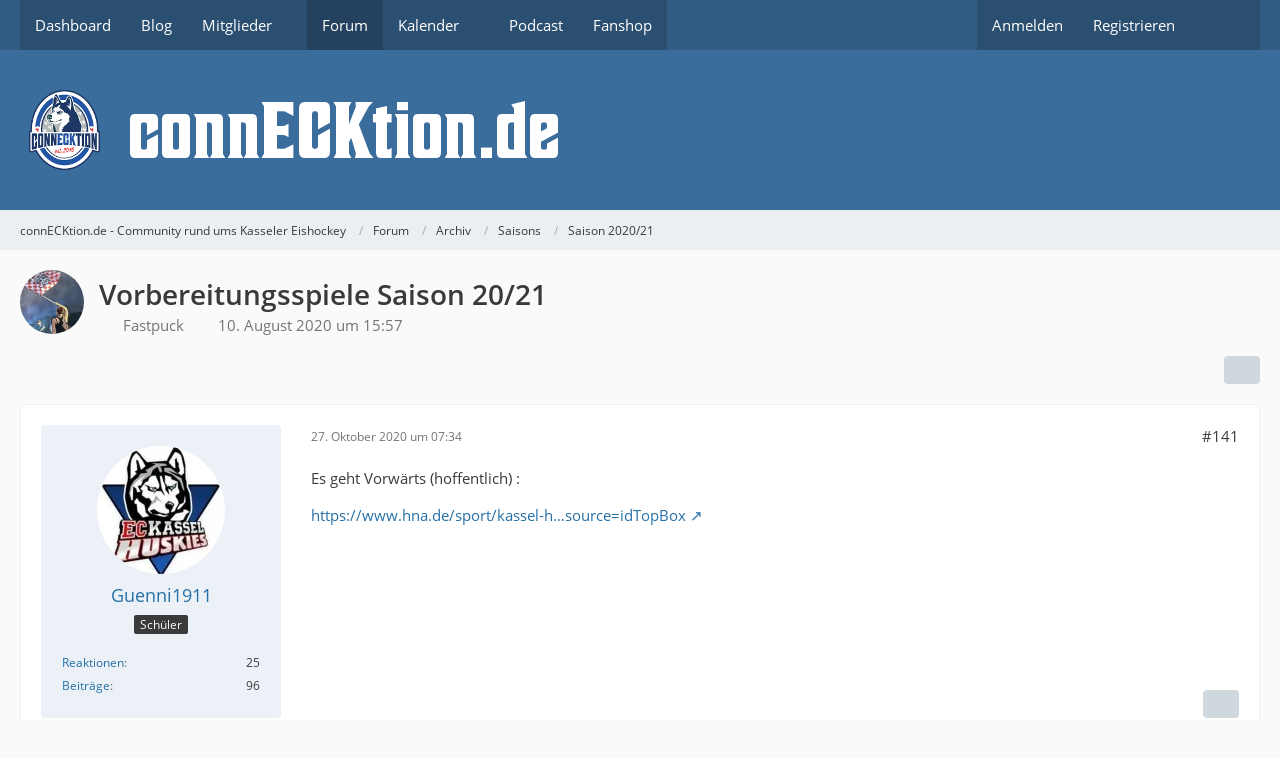

--- FILE ---
content_type: text/html; charset=UTF-8
request_url: https://www.connecktion.de/forum/thread/530-vorbereitungsspiele-saison-20-21/?postID=8318
body_size: 20215
content:









<!DOCTYPE html>
<html
	dir="ltr"
	lang="de"
	data-color-scheme="light"
>

<head>
	<meta charset="utf-8">
		
	<title>Vorbereitungsspiele Saison 20/21 - Seite 8 - Saison 2020/21 - connECKtion.de - Community rund ums Kasseler Eishockey</title>
	
	<meta name="viewport" content="width=device-width, initial-scale=1">
<meta name="format-detection" content="telephone=no">
<meta property="og:site_name" content="connECKtion.de - Community rund ums Kasseler Eishockey">
<meta property="og:title" content="Vorbereitungsspiele Saison 20/21 - connECKtion.de - Community rund ums Kasseler Eishockey">
<meta property="og:url" content="https://www.connecktion.de/forum/thread/530-vorbereitungsspiele-saison-20-21/">
<meta property="og:type" content="article">
<meta property="og:description" content="Die Bietigheim Steelers bestätigen auf Ihrer HP ein geplantes Testspiel gegen die Huskies. Zeit und Ort sind noch offen.">
<meta name="description" content="Die Bietigheim Steelers bestätigen auf Ihrer HP ein geplantes Testspiel gegen die Huskies. Zeit und Ort sind noch offen.">

<!-- Stylesheets -->
<link rel="stylesheet" type="text/css" href="https://www.connecktion.de/style/style-2.css?m=1760095731"><link rel="preload" href="https://www.connecktion.de/font/families/Open%20Sans/OpenSans-Regular.woff2?v=1614334343" as="font" crossorigin>

<meta name="timezone" content="Europe/Berlin">


<script data-cfasync="false">
	var WCF_PATH = 'https://www.connecktion.de/';
	var WSC_API_URL = 'https://www.connecktion.de/';
	var WSC_RPC_API_URL = 'https://www.connecktion.de/api/rpc/';
	
	var LANGUAGE_ID = 1;
	var LANGUAGE_USE_INFORMAL_VARIANT = false;
	var TIME_NOW = 1769811870;
	var LAST_UPDATE_TIME = 1760095731;
	var ENABLE_DEBUG_MODE = false;
	var ENABLE_PRODUCTION_DEBUG_MODE = false;
	var ENABLE_DEVELOPER_TOOLS = false;
	var PAGE_TITLE = 'connECKtion.de - Community rund ums Kasseler Eishockey';
	
	var REACTION_TYPES = {"1":{"title":"Gef\u00e4llt mir","renderedIcon":"<img\n\tsrc=\"https:\/\/www.connecktion.de\/images\/reaction\/like.svg\"\n\talt=\"Gef\u00e4llt mir\"\n\tclass=\"reactionType\"\n\tdata-reaction-type-id=\"1\"\n>","iconPath":"https:\/\/www.connecktion.de\/images\/reaction\/like.svg","showOrder":1,"reactionTypeID":1,"isAssignable":1},"2":{"title":"Danke","renderedIcon":"<img\n\tsrc=\"https:\/\/www.connecktion.de\/images\/reaction\/thanks.svg\"\n\talt=\"Danke\"\n\tclass=\"reactionType\"\n\tdata-reaction-type-id=\"2\"\n>","iconPath":"https:\/\/www.connecktion.de\/images\/reaction\/thanks.svg","showOrder":2,"reactionTypeID":2,"isAssignable":1},"3":{"title":"Haha","renderedIcon":"<img\n\tsrc=\"https:\/\/www.connecktion.de\/images\/reaction\/haha.svg\"\n\talt=\"Haha\"\n\tclass=\"reactionType\"\n\tdata-reaction-type-id=\"3\"\n>","iconPath":"https:\/\/www.connecktion.de\/images\/reaction\/haha.svg","showOrder":3,"reactionTypeID":3,"isAssignable":1},"4":{"title":"Verwirrend","renderedIcon":"<img\n\tsrc=\"https:\/\/www.connecktion.de\/images\/reaction\/confused.svg\"\n\talt=\"Verwirrend\"\n\tclass=\"reactionType\"\n\tdata-reaction-type-id=\"4\"\n>","iconPath":"https:\/\/www.connecktion.de\/images\/reaction\/confused.svg","showOrder":4,"reactionTypeID":4,"isAssignable":1},"5":{"title":"Traurig","renderedIcon":"<img\n\tsrc=\"https:\/\/www.connecktion.de\/images\/reaction\/sad.svg\"\n\talt=\"Traurig\"\n\tclass=\"reactionType\"\n\tdata-reaction-type-id=\"5\"\n>","iconPath":"https:\/\/www.connecktion.de\/images\/reaction\/sad.svg","showOrder":5,"reactionTypeID":5,"isAssignable":1}};
	
	
	</script>

<script data-cfasync="false" src="https://www.connecktion.de/js/WoltLabSuite/WebComponent.min.js?v=1760095731"></script>
<script data-cfasync="false" src="https://www.connecktion.de/js/preload/de.preload.js?v=1760095731"></script>

<script data-cfasync="false" src="https://www.connecktion.de/js/WoltLabSuite.Core.tiny.min.js?v=1760095731"></script>
<script data-cfasync="false">
requirejs.config({
	baseUrl: 'https://www.connecktion.de/js',
	urlArgs: 't=1760095731'
	
});

window.addEventListener('pageshow', function(event) {
	if (event.persisted) {
		window.location.reload();
	}
});

</script>











<script data-cfasync="false" src="https://www.connecktion.de/js/WoltLabSuite.Calendar.tiny.min.js?v=1760095731"></script>

<script data-cfasync="false" src="https://www.connecktion.de/js/WoltLabSuite.Forum.tiny.min.js?v=1760095731"></script>


<noscript>
	<style>
		.jsOnly {
			display: none !important;
		}
		
		.noJsOnly {
			display: block !important;
		}
	</style>
</noscript>



	
	
	<script type="application/ld+json">
{
"@context": "http://schema.org",
"@type": "WebSite",
"url": "https:\/\/www.connecktion.de\/",
"potentialAction": {
"@type": "SearchAction",
"target": "https:\/\/www.connecktion.de\/search\/?q={search_term_string}",
"query-input": "required name=search_term_string"
}
}
</script>
<link rel="apple-touch-icon" sizes="180x180" href="https://www.connecktion.de/images/style-2/apple-touch-icon.png">
<link rel="manifest" href="https://www.connecktion.de/images/style-2/manifest-1.json">
<link rel="icon" type="image/png" sizes="48x48" href="https://www.connecktion.de/images/style-2/favicon-48x48.png">
<meta name="msapplication-config" content="https://www.connecktion.de/images/style-2/browserconfig.xml">
<meta name="theme-color" content="#3a6d9c">
<script>
	{
		document.querySelector('meta[name="theme-color"]').content = window.getComputedStyle(document.documentElement).getPropertyValue("--wcfPageThemeColor");
	}
</script>

	
			<link rel="canonical" href="https://www.connecktion.de/forum/thread/530-vorbereitungsspiele-saison-20-21/?pageNo=8">
		
						<link rel="next" href="https://www.connecktion.de/forum/thread/530-vorbereitungsspiele-saison-20-21/?pageNo=9">
				<link rel="prev" href="https://www.connecktion.de/forum/thread/530-vorbereitungsspiele-saison-20-21/?pageNo=7">
	
		</head>

<body id="tpl_wbb_thread"
	itemscope itemtype="http://schema.org/WebPage" itemid="https://www.connecktion.de/forum/thread/530-vorbereitungsspiele-saison-20-21/?pageNo=8"	data-template="thread" data-application="wbb" data-page-id="49" data-page-identifier="com.woltlab.wbb.Thread"	data-board-id="33" data-thread-id="530"	class="">

<span id="top"></span>

<div id="pageContainer" class="pageContainer">
	
	
	<div id="pageHeaderContainer" class="pageHeaderContainer">
	<header id="pageHeader" class="pageHeader">
		<div id="pageHeaderPanel" class="pageHeaderPanel">
			<div class="layoutBoundary">
				<div class="box mainMenu" data-box-identifier="com.woltlab.wcf.MainMenu">
			
		
	<div class="boxContent">
		<nav aria-label="Hauptmenü">
	<ol class="boxMenu">
		
		
					<li class="" data-identifier="com.woltlab.wcf.Dashboard">
				<a href="https://www.connecktion.de/" class="boxMenuLink">
					<span class="boxMenuLinkTitle">Dashboard</span>
														</a>
				
				</li>				
									<li class="" data-identifier="com.woltlab.wcf.ArticleList">
				<a href="https://www.connecktion.de/article-list/" class="boxMenuLink">
					<span class="boxMenuLinkTitle">Blog</span>
														</a>
				
				</li>				
									<li class=" boxMenuHasChildren" data-identifier="com.woltlab.wcf.MembersList">
				<a href="https://www.connecktion.de/members-list/" class="boxMenuLink">
					<span class="boxMenuLinkTitle">Mitglieder</span>
																<fa-icon size="16" name="caret-down" solid></fa-icon>
									</a>
				
				<ol class="boxMenuDepth1">				
									<li class="" data-identifier="com.woltlab.wcf.RecentActivityList">
				<a href="https://www.connecktion.de/recent-activity-list/" class="boxMenuLink">
					<span class="boxMenuLinkTitle">Letzte Aktivitäten</span>
														</a>
				
				</li>				
									<li class="" data-identifier="com.woltlab.wcf.UsersOnlineList">
				<a href="https://www.connecktion.de/users-online-list/" class="boxMenuLink">
					<span class="boxMenuLinkTitle">Benutzer online</span>
														</a>
				
				</li>				
									<li class="" data-identifier="com.woltlab.wcf.Team">
				<a href="https://www.connecktion.de/team/" class="boxMenuLink">
					<span class="boxMenuLinkTitle">Team</span>
														</a>
				
				</li>				
									<li class="" data-identifier="com.woltlab.wcf.UserSearch">
				<a href="https://www.connecktion.de/user-search/" class="boxMenuLink">
					<span class="boxMenuLinkTitle">Mitgliedersuche</span>
														</a>
				
				</li>				
									</ol></li>									<li class="active" data-identifier="com.woltlab.wbb.BoardList">
				<a href="https://www.connecktion.de/forum/" class="boxMenuLink" aria-current="page">
					<span class="boxMenuLinkTitle">Forum</span>
														</a>
				
				</li>				
									<li class=" boxMenuHasChildren" data-identifier="com.woltlab.calendar.Calendar">
				<a href="https://www.connecktion.de/calendar/" class="boxMenuLink">
					<span class="boxMenuLinkTitle">Kalender</span>
																<fa-icon size="16" name="caret-down" solid></fa-icon>
									</a>
				
				<ol class="boxMenuDepth1">				
									<li class="" data-identifier="com.woltlab.calendar.UpcomingEventList">
				<a href="https://www.connecktion.de/calendar/upcoming-event-list/" class="boxMenuLink">
					<span class="boxMenuLinkTitle">Termine</span>
														</a>
				
				</li>				
									<li class="" data-identifier="com.woltlab.calendar.Map">
				<a href="https://www.connecktion.de/calendar/map/" class="boxMenuLink">
					<span class="boxMenuLinkTitle">Karte</span>
														</a>
				
				</li>				
									</ol></li>									<li class="" data-identifier="d8f867d83af080929a27ef547ceb3a4550eba737">
				<a href="https://connecktion.letscast.fm/" target="_blank" rel="nofollow noopener" class="boxMenuLink">
					<span class="boxMenuLinkTitle">Podcast</span>
														</a>
				
				</li>				
									<li class="" data-identifier="com.woltlab.wcf.generic24">
				<a href="https://eisenbach-sport.de/connECKtion/" target="_blank" rel="nofollow noopener" class="boxMenuLink">
					<span class="boxMenuLinkTitle">Fanshop</span>
														</a>
				
				</li>				
																	
		
	</ol>
</nav>	</div>
</div><button type="button" class="pageHeaderMenuMobile" aria-expanded="false" aria-label="Menü">
	<span class="pageHeaderMenuMobileInactive">
		<fa-icon size="32" name="bars"></fa-icon>
	</span>
	<span class="pageHeaderMenuMobileActive">
		<fa-icon size="32" name="xmark"></fa-icon>
	</span>
</button>
				
				<nav id="topMenu" class="userPanel">
	<ul class="userPanelItems">
								<li id="userLogin">
				<a
					class="loginLink"
					href="https://www.connecktion.de/login/?url=https%3A%2F%2Fwww.connecktion.de%2Fforum%2Fthread%2F530-vorbereitungsspiele-saison-20-21%2F%3FpostID%3D8318"
					rel="nofollow"
				>Anmelden</a>
			</li>
							<li id="userRegistration">
					<a
						class="registrationLink"
						href="https://www.connecktion.de/register/"
						rel="nofollow"
					>Registrieren</a>
				</li>
							
								
							
		<!-- page search -->
		<li>
			<a href="https://www.connecktion.de/search/" id="userPanelSearchButton" class="jsTooltip" title="Suche"><fa-icon size="32" name="magnifying-glass"></fa-icon> <span>Suche</span></a>
		</li>
	</ul>
</nav>
	<a
		href="https://www.connecktion.de/login/?url=https%3A%2F%2Fwww.connecktion.de%2Fforum%2Fthread%2F530-vorbereitungsspiele-saison-20-21%2F%3FpostID%3D8318"
		class="userPanelLoginLink jsTooltip"
		title="Anmelden"
		rel="nofollow"
	>
		<fa-icon size="32" name="arrow-right-to-bracket"></fa-icon>
	</a>
			</div>
		</div>
		
		<div id="pageHeaderFacade" class="pageHeaderFacade">
			<div class="layoutBoundary">
				<div id="pageHeaderLogo" class="pageHeaderLogo">
		
	<a href="https://www.connecktion.de/forum/" aria-label="connECKtion.de - Community rund ums Kasseler Eishockey">
		<img src="https://www.connecktion.de/images/style-2/pageLogo.png" alt="" class="pageHeaderLogoLarge" height="80" width="562" loading="eager">
		<img src="https://www.connecktion.de/images/style-2/pageLogoMobile.png" alt="" class="pageHeaderLogoSmall" height="100" width="100" loading="eager">
		
		
	</a>
</div>
				
					

					
		
			
	
<button type="button" id="pageHeaderSearchMobile" class="pageHeaderSearchMobile" aria-expanded="false" aria-label="Suche">
	<fa-icon size="32" name="magnifying-glass"></fa-icon>
</button>

<div id="pageHeaderSearch" class="pageHeaderSearch">
	<form method="post" action="https://www.connecktion.de/search/">
		<div id="pageHeaderSearchInputContainer" class="pageHeaderSearchInputContainer">
			<div class="pageHeaderSearchType dropdown">
				<a href="#" class="button dropdownToggle" id="pageHeaderSearchTypeSelect">
					<span class="pageHeaderSearchTypeLabel">Dieses Thema</span>
					<fa-icon size="16" name="caret-down" solid></fa-icon>
				</a>
				<ul class="dropdownMenu">
					<li><a href="#" data-extended-link="https://www.connecktion.de/search/?extended=1" data-object-type="everywhere">Alles</a></li>
					<li class="dropdownDivider"></li>
					
											<li><a href="#" data-extended-link="https://www.connecktion.de/search/?extended=1&amp;type=com.woltlab.wbb.post" data-object-type="com.woltlab.wbb.post" data-parameters='{ "threadID": 530 }'>Dieses Thema</a></li>		<li><a href="#" data-extended-link="https://www.connecktion.de/search/?extended=1&amp;type=com.woltlab.wbb.post" data-object-type="com.woltlab.wbb.post" data-parameters='{ "boardID": 33 }'>Dieses Forum</a></li>
						
						<li class="dropdownDivider"></li>
					
					
																		<li><a href="#" data-extended-link="https://www.connecktion.de/search/?type=com.woltlab.wcf.article&amp;extended=1" data-object-type="com.woltlab.wcf.article">Artikel</a></li>
																								<li><a href="#" data-extended-link="https://www.connecktion.de/search/?type=com.woltlab.wcf.page&amp;extended=1" data-object-type="com.woltlab.wcf.page">Seiten</a></li>
																																			<li><a href="#" data-extended-link="https://www.connecktion.de/search/?type=com.woltlab.wbb.post&amp;extended=1" data-object-type="com.woltlab.wbb.post">Forum</a></li>
																								<li><a href="#" data-extended-link="https://www.connecktion.de/search/?type=com.woltlab.calendar.event&amp;extended=1" data-object-type="com.woltlab.calendar.event">Termine</a></li>
																
					<li class="dropdownDivider"></li>
					<li><a class="pageHeaderSearchExtendedLink" href="https://www.connecktion.de/search/?extended=1">Erweiterte Suche</a></li>
				</ul>
			</div>
			
			<input type="search" name="q" id="pageHeaderSearchInput" class="pageHeaderSearchInput" placeholder="Suchbegriff eingeben" autocomplete="off" value="">
			
			<button type="submit" class="pageHeaderSearchInputButton button" title="Suche">
				<fa-icon size="16" name="magnifying-glass"></fa-icon>
			</button>
			
			<div id="pageHeaderSearchParameters"></div>
			
					</div>
	</form>
</div>

	
			</div>
		</div>
	</header>
	
	
</div>
	
	
	
	
	
	<div class="pageNavigation">
	<div class="layoutBoundary">
			<nav class="breadcrumbs" aria-label="Verlaufsnavigation">
		<ol class="breadcrumbs__list" itemprop="breadcrumb" itemscope itemtype="http://schema.org/BreadcrumbList">
			<li class="breadcrumbs__item" title="connECKtion.de - Community rund ums Kasseler Eishockey" itemprop="itemListElement" itemscope itemtype="http://schema.org/ListItem">
							<a class="breadcrumbs__link" href="https://www.connecktion.de/" itemprop="item">
																<span class="breadcrumbs__title" itemprop="name">connECKtion.de - Community rund ums Kasseler Eishockey</span>
							</a>
															<meta itemprop="position" content="1">
																					</li>
														
											<li class="breadcrumbs__item" title="Forum" itemprop="itemListElement" itemscope itemtype="http://schema.org/ListItem">
							<a class="breadcrumbs__link" href="https://www.connecktion.de/forum/" itemprop="item">
																<span class="breadcrumbs__title" itemprop="name">Forum</span>
							</a>
															<meta itemprop="position" content="2">
																					</li>
														
											<li class="breadcrumbs__item" title="Archiv" itemprop="itemListElement" itemscope itemtype="http://schema.org/ListItem">
							<a class="breadcrumbs__link" href="https://www.connecktion.de/forum/board/36-archiv/" itemprop="item">
																<span class="breadcrumbs__title" itemprop="name">Archiv</span>
							</a>
															<meta itemprop="position" content="3">
																					</li>
														
											<li class="breadcrumbs__item" title="Saisons" itemprop="itemListElement" itemscope itemtype="http://schema.org/ListItem">
							<a class="breadcrumbs__link" href="https://www.connecktion.de/forum/board/37-saisons/" itemprop="item">
																<span class="breadcrumbs__title" itemprop="name">Saisons</span>
							</a>
															<meta itemprop="position" content="4">
																					</li>
														
											<li class="breadcrumbs__item" title="Saison 2020/21" itemprop="itemListElement" itemscope itemtype="http://schema.org/ListItem">
							<a class="breadcrumbs__link" href="https://www.connecktion.de/forum/board/33-saison-2020-21/" itemprop="item">
																	<span class="breadcrumbs__parent_indicator">
										<fa-icon size="16" name="arrow-left-long"></fa-icon>
									</span>
																<span class="breadcrumbs__title" itemprop="name">Saison 2020/21</span>
							</a>
															<meta itemprop="position" content="5">
																					</li>
		</ol>
	</nav>
	</div>
</div>
	
	
	
	<section id="main" class="main" role="main" 	itemprop="mainEntity" itemscope itemtype="http://schema.org/DiscussionForumPosting"
	itemid="https://www.connecktion.de/forum/thread/530-vorbereitungsspiele-saison-20-21/#post7457"
>
		<div class="layoutBoundary">
			

						
			<div id="content" class="content">
								
																<header class="contentHeader messageGroupContentHeader wbbThread" data-thread-id="530" data-is-closed="0" data-is-deleted="0" data-is-disabled="0" data-is-sticky="0" data-is-announcement="0" data-is-link="0">
		<div class="contentHeaderIcon">
			<img src="https://www.connecktion.de/images/avatars/be/101-be241ecbc5162512dd9a5bb05a48102b503cbd3a.webp" width="64" height="64" alt="" class="userAvatarImage" loading="lazy">
															
		</div>

		<div class="contentHeaderTitle">
			<h1 class="contentTitle" itemprop="name headline">Vorbereitungsspiele Saison 20/21</h1>
			<ul class="inlineList contentHeaderMetaData">
				

				

									<li itemprop="author" itemscope itemtype="http://schema.org/Person">
						<fa-icon size="16" name="user"></fa-icon>
													<a href="https://www.connecktion.de/user/53-fastpuck/" class="userLink" data-object-id="53" itemprop="url">
								<span itemprop="name">Fastpuck</span>
							</a>
											</li>
				
				<li>
					<fa-icon size="16" name="clock"></fa-icon>
					<a href="https://www.connecktion.de/forum/thread/530-vorbereitungsspiele-saison-20-21/"><woltlab-core-date-time date="2020-08-10T13:57:54+00:00">10. August 2020 um 15:57</woltlab-core-date-time></a>
				</li>

				
				
				
			</ul>

			<meta itemprop="url" content="https://www.connecktion.de/forum/thread/530-vorbereitungsspiele-saison-20-21/">
			<meta itemprop="commentCount" content="196">
							<meta itemprop="datePublished" content="2020-08-10T15:57:54+02:00">
					</div>

		
	</header>
													
				
				
				
				
				
				




	<div class="contentInteraction">
					<div class="contentInteractionPagination paginationTop">
				<woltlab-core-pagination page="8" count="10" url="https://www.connecktion.de/forum/thread/530-vorbereitungsspiele-saison-20-21/"></woltlab-core-pagination>			</div>
		
					<div class="contentInteractionButtonContainer">
				
									 <div class="contentInteractionShareButton">
						<button type="button" class="button small wsShareButton jsTooltip" title="Teilen" data-link="https://www.connecktion.de/forum/thread/530-vorbereitungsspiele-saison-20-21/" data-link-title="Vorbereitungsspiele Saison 20/21" data-bbcode="[thread]530[/thread]">
		<fa-icon size="16" name="share-nodes"></fa-icon>
	</button>					</div>
				
							</div>
			</div>


	<div class="section">
		<ul
			class="wbbThreadPostList messageList jsClipboardContainer"
			data-is-last-page="false"
			data-last-post-time="1604333712"
			data-page-no="8"
			data-type="com.woltlab.wbb.post"
		>
							



			
		
		
		
	
	
			<li
			id="post8299"
			class="
				anchorFixedHeader
															"
		>
			<article class="wbbPost message messageSidebarOrientationLeft jsClipboardObject jsMessage userOnlineGroupMarking3"
				data-post-id="8299" data-can-edit="0" data-can-edit-inline="0"
				data-is-closed="0" data-is-deleted="0" data-is-disabled="0"
								data-object-id="8299" data-object-type="com.woltlab.wbb.likeablePost" data-user-id="149"													itemprop="comment"
					itemscope itemtype="http://schema.org/Comment"
					itemid="https://www.connecktion.de/forum/thread/530-vorbereitungsspiele-saison-20-21/?postID=8299#post8299"
							>
				<meta itemprop="datePublished" content="2020-10-27T07:34:27+01:00">
													<meta itemprop="url" content="https://www.connecktion.de/forum/thread/530-vorbereitungsspiele-saison-20-21/?postID=8299#post8299">
									 
	
<aside role="presentation" class="messageSidebar member" itemprop="author" itemscope itemtype="http://schema.org/Person">
	<div class="messageAuthor">
		
		
								
							<div class="userAvatar">
					<a href="https://www.connecktion.de/user/149-guenni1911/" aria-hidden="true" tabindex="-1"><img src="https://www.connecktion.de/images/avatars/7c/38-7cc6612f50ba0c3035b76292402f5ecb51a565b1.webp" width="128" height="128" alt="" class="userAvatarImage" loading="lazy"></a>					
									</div>
						
			<div class="messageAuthorContainer">
				<a href="https://www.connecktion.de/user/149-guenni1911/" class="username userLink" data-object-id="149" itemprop="url">
					<span itemprop="name">Guenni1911</span>
				</a>
														
					
							</div>
			
												<div class="userTitle">
						<span class="badge userTitleBadge">Schüler</span>
					</div>
				
				
							
						</div>
	
			
		
									<div class="userCredits">
					<dl class="plain dataList">
						<dt><a href="https://www.connecktion.de/user/149-guenni1911/#likes" class="jsTooltip" title="Erhaltene Reaktionen von Guenni1911">Reaktionen</a></dt>
								<dd>25</dd>
														
														
														
														
								<dt><a href="https://www.connecktion.de/forum/user-post-list/149-guenni1911/" title="Beiträge von Guenni1911" class="jsTooltip">Beiträge</a></dt>
	<dd>96</dd>
					</dl>
				</div>
			
				
		
	</aside>
				
				<div class="messageContent">
					<header class="messageHeader">
						<div class="messageHeaderBox">
							<ul class="messageHeaderMetaData">
								<li><a href="https://www.connecktion.de/forum/thread/530-vorbereitungsspiele-saison-20-21/?postID=8299#post8299" rel="nofollow" class="permalink messagePublicationTime"><woltlab-core-date-time date="2020-10-27T06:34:27+00:00">27. Oktober 2020 um 07:34</woltlab-core-date-time></a></li>
								
								
							</ul>
							
							<ul class="messageStatus">
																																																
								
							</ul>
						</div>
						
						<ul class="messageQuickOptions">
															
														
															<li>
									<a href="https://www.connecktion.de/forum/thread/530-vorbereitungsspiele-saison-20-21/?postID=8299#post8299" rel="nofollow" class="jsTooltip wsShareButton" title="Teilen" data-link-title="Vorbereitungsspiele Saison 20/21">#141</a>
								</li>
														
														
							
						</ul>
						
						
					</header>
					
					<div class="messageBody">
												
												
						
						
						<div class="messageText" itemprop="text">
														
							<p>Es geht Vorwärts (hoffentlich) :</p><p><a href="https://www.hna.de/sport/kassel-huskies/gibbs-gehe-vom-start-mit-zuschauern-aus-90081343.html?trafficsource=idTopBox" class="externalURL" target="_blank" rel="nofollow noopener ugc">https://www.hna.de/sport/kassel-h…source=idTopBox</a></p>						</div>
						
						
					</div>
					
					<footer class="messageFooter">
												
												
						
						
						<div class="messageFooterNotes">
														
														
														
														
							
						</div>
						
						<div class="messageFooterGroup">
							
																	
	<woltlab-core-reaction-summary
		data="[]"
		object-type="com.woltlab.wbb.likeablePost"
		object-id="8299"
		selected-reaction="0"
	></woltlab-core-reaction-summary>
							
							<ul class="messageFooterButtonsExtra buttonList smallButtons jsMobileNavigationExtra">
																									<li>
										<button
											type="button"
											title="Inhalt melden"
											class="button jsTooltip"
											data-report-content="com.woltlab.wbb.post"
											data-object-id="8299"
										>
											<fa-icon size="16" name="triangle-exclamation"></fa-icon>
											<span class="invisible">Inhalt melden</span>
										</button>
									</li>
																																
							</ul>
							
							<ul class="messageFooterButtons buttonList smallButtons jsMobileNavigation">
																																								
							</ul>
						</div>

						
					</footer>
				</div>
			</article>
		</li>
		
	
	
		
		
				
		
		
		
	
	
			<li
			id="post8308"
			class="
				anchorFixedHeader
				messageGroupStarter											"
		>
			<article class="wbbPost message messageSidebarOrientationLeft jsClipboardObject jsMessage userOnlineGroupMarking3"
				data-post-id="8308" data-can-edit="0" data-can-edit-inline="0"
				data-is-closed="0" data-is-deleted="0" data-is-disabled="0"
								data-object-id="8308" data-object-type="com.woltlab.wbb.likeablePost" data-user-id="53"													itemprop="comment"
					itemscope itemtype="http://schema.org/Comment"
					itemid="https://www.connecktion.de/forum/thread/530-vorbereitungsspiele-saison-20-21/?postID=8308#post8308"
							>
				<meta itemprop="datePublished" content="2020-10-27T15:14:44+01:00">
													<meta itemprop="url" content="https://www.connecktion.de/forum/thread/530-vorbereitungsspiele-saison-20-21/?postID=8308#post8308">
								
<aside role="presentation" class="messageSidebar member" itemprop="author" itemscope itemtype="http://schema.org/Person">
	<div class="messageAuthor">
		
		
								
							<div class="userAvatar">
					<a href="https://www.connecktion.de/user/53-fastpuck/" aria-hidden="true" tabindex="-1"><img src="https://www.connecktion.de/images/avatars/be/101-be241ecbc5162512dd9a5bb05a48102b503cbd3a.webp" width="128" height="128" alt="" class="userAvatarImage" loading="lazy"></a>					
									</div>
						
			<div class="messageAuthorContainer">
				<a href="https://www.connecktion.de/user/53-fastpuck/" class="username userLink" data-object-id="53" itemprop="url">
					<span itemprop="name">Fastpuck</span>
				</a>
														
					
							</div>
			
												<div class="userTitle">
						<span class="badge userTitleBadge">Meister</span>
					</div>
				
				
							
						</div>
	
			
		
									<div class="userCredits">
					<dl class="plain dataList">
						<dt><a href="https://www.connecktion.de/user/53-fastpuck/#likes" class="jsTooltip" title="Erhaltene Reaktionen von Fastpuck">Reaktionen</a></dt>
								<dd>1.121</dd>
														
														
														
														
								<dt><a href="https://www.connecktion.de/forum/user-post-list/53-fastpuck/" title="Beiträge von Fastpuck" class="jsTooltip">Beiträge</a></dt>
	<dd>1.722</dd>
					</dl>
				</div>
			
				
		
	</aside>
				
				<div class="messageContent">
					<header class="messageHeader">
						<div class="messageHeaderBox">
							<ul class="messageHeaderMetaData">
								<li><a href="https://www.connecktion.de/forum/thread/530-vorbereitungsspiele-saison-20-21/?postID=8308#post8308" rel="nofollow" class="permalink messagePublicationTime"><woltlab-core-date-time date="2020-10-27T14:14:44+00:00">27. Oktober 2020 um 15:14</woltlab-core-date-time></a></li>
								
								
							</ul>
							
							<ul class="messageStatus">
																																																
								
							</ul>
						</div>
						
						<ul class="messageQuickOptions">
															
														
															<li>
									<a href="https://www.connecktion.de/forum/thread/530-vorbereitungsspiele-saison-20-21/?postID=8308#post8308" rel="nofollow" class="jsTooltip wsShareButton" title="Teilen" data-link-title="Vorbereitungsspiele Saison 20/21">#142</a>
								</li>
														
														
							
						</ul>
						
						
					</header>
					
					<div class="messageBody">
												
												
						
						
						<div class="messageText" itemprop="text">
														
							<p>Eisbären Freitag in Kassel !</p>						</div>
						
						
					</div>
					
					<footer class="messageFooter">
												
													<div class="messageSignature">
								<div><p>Statt der weißen Fahne werdet Ihr nur meinen Mittelfinger  sehen 🖕</p></div>
							</div>
												
						
						
						<div class="messageFooterNotes">
														
														
														
														
							
						</div>
						
						<div class="messageFooterGroup">
							
																	
	<woltlab-core-reaction-summary
		data="[]"
		object-type="com.woltlab.wbb.likeablePost"
		object-id="8308"
		selected-reaction="0"
	></woltlab-core-reaction-summary>
							
							<ul class="messageFooterButtonsExtra buttonList smallButtons jsMobileNavigationExtra">
																									<li>
										<button
											type="button"
											title="Inhalt melden"
											class="button jsTooltip"
											data-report-content="com.woltlab.wbb.post"
											data-object-id="8308"
										>
											<fa-icon size="16" name="triangle-exclamation"></fa-icon>
											<span class="invisible">Inhalt melden</span>
										</button>
									</li>
																																
							</ul>
							
							<ul class="messageFooterButtons buttonList smallButtons jsMobileNavigation">
																																								
							</ul>
						</div>

						
					</footer>
				</div>
			</article>
		</li>
		
	
	
		
		
				
		
		
		
	
	
			<li
			id="post8309"
			class="
				anchorFixedHeader
															"
		>
			<article class="wbbPost message messageSidebarOrientationLeft jsClipboardObject jsMessage userOnlineGroupMarking3"
				data-post-id="8309" data-can-edit="0" data-can-edit-inline="0"
				data-is-closed="0" data-is-deleted="0" data-is-disabled="0"
								data-object-id="8309" data-object-type="com.woltlab.wbb.likeablePost" data-user-id="328"													itemprop="comment"
					itemscope itemtype="http://schema.org/Comment"
					itemid="https://www.connecktion.de/forum/thread/530-vorbereitungsspiele-saison-20-21/?postID=8309#post8309"
							>
				<meta itemprop="datePublished" content="2020-10-27T15:39:37+01:00">
													<meta itemprop="url" content="https://www.connecktion.de/forum/thread/530-vorbereitungsspiele-saison-20-21/?postID=8309#post8309">
								
<aside role="presentation" class="messageSidebar member" itemprop="author" itemscope itemtype="http://schema.org/Person">
	<div class="messageAuthor">
		
		
								
							<div class="userAvatar">
					<a href="https://www.connecktion.de/user/328-slot/" aria-hidden="true" tabindex="-1"><img src="[data-uri]" width="128" height="128" alt="" class="userAvatarImage"></a>					
									</div>
						
			<div class="messageAuthorContainer">
				<a href="https://www.connecktion.de/user/328-slot/" class="username userLink" data-object-id="328" itemprop="url">
					<span itemprop="name">SLOT</span>
				</a>
														
					
							</div>
			
												<div class="userTitle">
						<span class="badge userTitleBadge">Fortgeschrittener</span>
					</div>
				
				
							
						</div>
	
			
		
									<div class="userCredits">
					<dl class="plain dataList">
						<dt><a href="https://www.connecktion.de/user/328-slot/#likes" class="jsTooltip" title="Erhaltene Reaktionen von SLOT">Reaktionen</a></dt>
								<dd>141</dd>
														
														
														
														
								<dt><a href="https://www.connecktion.de/forum/user-post-list/328-slot/" title="Beiträge von SLOT" class="jsTooltip">Beiträge</a></dt>
	<dd>284</dd>
					</dl>
				</div>
			
				
		
	</aside>
				
				<div class="messageContent">
					<header class="messageHeader">
						<div class="messageHeaderBox">
							<ul class="messageHeaderMetaData">
								<li><a href="https://www.connecktion.de/forum/thread/530-vorbereitungsspiele-saison-20-21/?postID=8309#post8309" rel="nofollow" class="permalink messagePublicationTime"><woltlab-core-date-time date="2020-10-27T14:39:37+00:00">27. Oktober 2020 um 15:39</woltlab-core-date-time></a></li>
								
								
							</ul>
							
							<ul class="messageStatus">
																																																
								
							</ul>
						</div>
						
						<ul class="messageQuickOptions">
															
														
															<li>
									<a href="https://www.connecktion.de/forum/thread/530-vorbereitungsspiele-saison-20-21/?postID=8309#post8309" rel="nofollow" class="jsTooltip wsShareButton" title="Teilen" data-link-title="Vorbereitungsspiele Saison 20/21">#143</a>
								</li>
														
														
							
						</ul>
						
						
					</header>
					
					<div class="messageBody">
												
												
						
						
						<div class="messageText" itemprop="text">
														
							<p>Und kostenlos Sprade für Dauerkarteninhaber!</p><p>Na endlich mal ein Lebenszeichen!</p>						</div>
						
						
					</div>
					
					<footer class="messageFooter">
												
												
						
						
						<div class="messageFooterNotes">
														
														
														
														
							
						</div>
						
						<div class="messageFooterGroup">
							
																	
	<woltlab-core-reaction-summary
		data="[]"
		object-type="com.woltlab.wbb.likeablePost"
		object-id="8309"
		selected-reaction="0"
	></woltlab-core-reaction-summary>
							
							<ul class="messageFooterButtonsExtra buttonList smallButtons jsMobileNavigationExtra">
																									<li>
										<button
											type="button"
											title="Inhalt melden"
											class="button jsTooltip"
											data-report-content="com.woltlab.wbb.post"
											data-object-id="8309"
										>
											<fa-icon size="16" name="triangle-exclamation"></fa-icon>
											<span class="invisible">Inhalt melden</span>
										</button>
									</li>
																																
							</ul>
							
							<ul class="messageFooterButtons buttonList smallButtons jsMobileNavigation">
																																								
							</ul>
						</div>

						
					</footer>
				</div>
			</article>
		</li>
		
	
	
		
		
				
		
		
		
	
	
			<li
			id="post8310"
			class="
				anchorFixedHeader
															"
		>
			<article class="wbbPost message messageSidebarOrientationLeft jsClipboardObject jsMessage userOnlineGroupMarking3"
				data-post-id="8310" data-can-edit="0" data-can-edit-inline="0"
				data-is-closed="0" data-is-deleted="0" data-is-disabled="0"
								data-object-id="8310" data-object-type="com.woltlab.wbb.likeablePost" data-user-id="117"													itemprop="comment"
					itemscope itemtype="http://schema.org/Comment"
					itemid="https://www.connecktion.de/forum/thread/530-vorbereitungsspiele-saison-20-21/?postID=8310#post8310"
							>
				<meta itemprop="datePublished" content="2020-10-27T15:42:16+01:00">
													<meta itemprop="url" content="https://www.connecktion.de/forum/thread/530-vorbereitungsspiele-saison-20-21/?postID=8310#post8310">
								
<aside role="presentation" class="messageSidebar member" itemprop="author" itemscope itemtype="http://schema.org/Person">
	<div class="messageAuthor">
		
		
								
							<div class="userAvatar">
					<a href="https://www.connecktion.de/user/117-alemmy/" aria-hidden="true" tabindex="-1"><img src="https://www.connecktion.de/images/avatars/ba/77-babb4aebb6eaaf01bcec744645f55f9b2e006f46.webp" width="128" height="128" alt="" class="userAvatarImage" loading="lazy"></a>					
									</div>
						
			<div class="messageAuthorContainer">
				<a href="https://www.connecktion.de/user/117-alemmy/" class="username userLink" data-object-id="117" itemprop="url">
					<span itemprop="name">ALemmy</span>
				</a>
														
					
							</div>
			
												<div class="userTitle">
						<span class="badge userTitleBadge">Meister</span>
					</div>
				
				
							
						</div>
	
			
		
									<div class="userCredits">
					<dl class="plain dataList">
						<dt><a href="https://www.connecktion.de/user/117-alemmy/#likes" class="jsTooltip" title="Erhaltene Reaktionen von ALemmy">Reaktionen</a></dt>
								<dd>1.283</dd>
														
														
														
														
								<dt><a href="https://www.connecktion.de/forum/user-post-list/117-alemmy/" title="Beiträge von ALemmy" class="jsTooltip">Beiträge</a></dt>
	<dd>2.024</dd>
					</dl>
				</div>
			
				
		
	</aside>
				
				<div class="messageContent">
					<header class="messageHeader">
						<div class="messageHeaderBox">
							<ul class="messageHeaderMetaData">
								<li><a href="https://www.connecktion.de/forum/thread/530-vorbereitungsspiele-saison-20-21/?postID=8310#post8310" rel="nofollow" class="permalink messagePublicationTime"><woltlab-core-date-time date="2020-10-27T14:42:16+00:00">27. Oktober 2020 um 15:42</woltlab-core-date-time></a></li>
								
								
							</ul>
							
							<ul class="messageStatus">
																																																
								
							</ul>
						</div>
						
						<ul class="messageQuickOptions">
															
														
															<li>
									<a href="https://www.connecktion.de/forum/thread/530-vorbereitungsspiele-saison-20-21/?postID=8310#post8310" rel="nofollow" class="jsTooltip wsShareButton" title="Teilen" data-link-title="Vorbereitungsspiele Saison 20/21">#144</a>
								</li>
														
														
							
						</ul>
						
						
					</header>
					
					<div class="messageBody">
												
												
						
						
						<div class="messageText" itemprop="text">
														
							<p>Berlin? Da hätte man auch noch mal gegen Frankfurt spielen können. <img src="https://www.connecktion.de/images/smilies/emojione/1f61c.png" alt="8o" title="w00t" class="smiley" srcset="https://www.connecktion.de/images/smilies/emojione/1f61c@2x.png 2x" height="23" width="23" loading="eager" translate="no"></p><p>Prima, dass noch ein Spiel organisiert wurde. Schön so ein Hochkaräter zu bekommen.</p>						</div>
						
						
					</div>
					
					<footer class="messageFooter">
												
													<div class="messageSignature">
								<div><p class="text-center"><strong><em></em><em></em><em>#9untershallendach</em><em></em><em></em><br></strong></p></div>
							</div>
												
						
						
						<div class="messageFooterNotes">
														
														
														
														
							
						</div>
						
						<div class="messageFooterGroup">
							
																	
	<woltlab-core-reaction-summary
		data="[]"
		object-type="com.woltlab.wbb.likeablePost"
		object-id="8310"
		selected-reaction="0"
	></woltlab-core-reaction-summary>
							
							<ul class="messageFooterButtonsExtra buttonList smallButtons jsMobileNavigationExtra">
																									<li>
										<button
											type="button"
											title="Inhalt melden"
											class="button jsTooltip"
											data-report-content="com.woltlab.wbb.post"
											data-object-id="8310"
										>
											<fa-icon size="16" name="triangle-exclamation"></fa-icon>
											<span class="invisible">Inhalt melden</span>
										</button>
									</li>
																																
							</ul>
							
							<ul class="messageFooterButtons buttonList smallButtons jsMobileNavigation">
																																								
							</ul>
						</div>

						
					</footer>
				</div>
			</article>
		</li>
		
	
	
		
		
				
		
		
		
	
	
			<li
			id="post8311"
			class="
				anchorFixedHeader
															"
		>
			<article class="wbbPost message messageSidebarOrientationLeft jsClipboardObject jsMessage userOnlineGroupMarking3"
				data-post-id="8311" data-can-edit="0" data-can-edit-inline="0"
				data-is-closed="0" data-is-deleted="0" data-is-disabled="0"
								data-object-id="8311" data-object-type="com.woltlab.wbb.likeablePost" data-user-id="270"													itemprop="comment"
					itemscope itemtype="http://schema.org/Comment"
					itemid="https://www.connecktion.de/forum/thread/530-vorbereitungsspiele-saison-20-21/?postID=8311#post8311"
							>
				<meta itemprop="datePublished" content="2020-10-27T16:06:50+01:00">
													<meta itemprop="url" content="https://www.connecktion.de/forum/thread/530-vorbereitungsspiele-saison-20-21/?postID=8311#post8311">
								
<aside role="presentation" class="messageSidebar member" itemprop="author" itemscope itemtype="http://schema.org/Person">
	<div class="messageAuthor">
		
		
								
							<div class="userAvatar">
					<a href="https://www.connecktion.de/user/270-mpunktarcel/" aria-hidden="true" tabindex="-1"><img src="https://www.connecktion.de/images/avatars/13/85-13c2ff3b7e4017f3c8c9cdb48e2157f48159ee71.webp" width="128" height="128" alt="" class="userAvatarImage" loading="lazy"></a>					
									</div>
						
			<div class="messageAuthorContainer">
				<a href="https://www.connecktion.de/user/270-mpunktarcel/" class="username userLink" data-object-id="270" itemprop="url">
					<span itemprop="name">MpunktArcel</span>
				</a>
														
					
							</div>
			
												<div class="userTitle">
						<span class="badge userTitleBadge">Profi</span>
					</div>
				
				
							
						</div>
	
			
		
									<div class="userCredits">
					<dl class="plain dataList">
						<dt><a href="https://www.connecktion.de/user/270-mpunktarcel/#likes" class="jsTooltip" title="Erhaltene Reaktionen von MpunktArcel">Reaktionen</a></dt>
								<dd>857</dd>
														
														
														
														
								<dt><a href="https://www.connecktion.de/forum/user-post-list/270-mpunktarcel/" title="Beiträge von MpunktArcel" class="jsTooltip">Beiträge</a></dt>
	<dd>1.240</dd>
					</dl>
				</div>
			
				
		
	</aside>
				
				<div class="messageContent">
					<header class="messageHeader">
						<div class="messageHeaderBox">
							<ul class="messageHeaderMetaData">
								<li><a href="https://www.connecktion.de/forum/thread/530-vorbereitungsspiele-saison-20-21/?postID=8311#post8311" rel="nofollow" class="permalink messagePublicationTime"><woltlab-core-date-time date="2020-10-27T15:06:50+00:00">27. Oktober 2020 um 16:06</woltlab-core-date-time></a></li>
								
								
							</ul>
							
							<ul class="messageStatus">
																																																
								
							</ul>
						</div>
						
						<ul class="messageQuickOptions">
															
														
															<li>
									<a href="https://www.connecktion.de/forum/thread/530-vorbereitungsspiele-saison-20-21/?postID=8311#post8311" rel="nofollow" class="jsTooltip wsShareButton" title="Teilen" data-link-title="Vorbereitungsspiele Saison 20/21">#145</a>
								</li>
														
														
							
						</ul>
						
						
					</header>
					
					<div class="messageBody">
												
												
						
						
						<div class="messageText" itemprop="text">
														
							<p>Die Berliner freuen sich ja auch, spielen zu können. Neben München scheinen sie ja das einzige Team zu sein, das derzeit Wettbewerbsbereit ist. Zudem haben sie einige Talente aus LA dabei. Das wird bestimmt interessant.</p><p>Wichig ist, das keiner der Berliner über die Absperrung der Strafbank klettert.</p>						</div>
						
						
					</div>
					
					<footer class="messageFooter">
												
												
						
						
						<div class="messageFooterNotes">
														
														
														
														
							
						</div>
						
						<div class="messageFooterGroup">
							
																				
	<woltlab-core-reaction-summary
		data="[[3,1]]"
		object-type="com.woltlab.wbb.likeablePost"
		object-id="8311"
		selected-reaction="0"
	></woltlab-core-reaction-summary>
							
							<ul class="messageFooterButtonsExtra buttonList smallButtons jsMobileNavigationExtra">
																									<li>
										<button
											type="button"
											title="Inhalt melden"
											class="button jsTooltip"
											data-report-content="com.woltlab.wbb.post"
											data-object-id="8311"
										>
											<fa-icon size="16" name="triangle-exclamation"></fa-icon>
											<span class="invisible">Inhalt melden</span>
										</button>
									</li>
																																
							</ul>
							
							<ul class="messageFooterButtons buttonList smallButtons jsMobileNavigation">
																																								
							</ul>
						</div>

						
					</footer>
				</div>
			</article>
		</li>
		
	
	
		
		
				
		
		
		
	
	
			<li
			id="post8313"
			class="
				anchorFixedHeader
															"
		>
			<article class="wbbPost message messageSidebarOrientationLeft jsClipboardObject jsMessage userOnlineGroupMarking3"
				data-post-id="8313" data-can-edit="0" data-can-edit-inline="0"
				data-is-closed="0" data-is-deleted="0" data-is-disabled="0"
								data-object-id="8313" data-object-type="com.woltlab.wbb.likeablePost" data-user-id="200"													itemprop="comment"
					itemscope itemtype="http://schema.org/Comment"
					itemid="https://www.connecktion.de/forum/thread/530-vorbereitungsspiele-saison-20-21/?postID=8313#post8313"
							>
				<meta itemprop="datePublished" content="2020-10-27T18:15:37+01:00">
													<meta itemprop="url" content="https://www.connecktion.de/forum/thread/530-vorbereitungsspiele-saison-20-21/?postID=8313#post8313">
								
<aside role="presentation" class="messageSidebar member" itemprop="author" itemscope itemtype="http://schema.org/Person">
	<div class="messageAuthor">
		
		
								
							<div class="userAvatar">
					<a href="https://www.connecktion.de/user/200-donnerblitzn/" aria-hidden="true" tabindex="-1"><img src="[data-uri]" width="128" height="128" alt="" class="userAvatarImage"></a>					
									</div>
						
			<div class="messageAuthorContainer">
				<a href="https://www.connecktion.de/user/200-donnerblitzn/" class="username userLink" data-object-id="200" itemprop="url">
					<span itemprop="name">Donnerblitzn</span>
				</a>
														
					
							</div>
			
												<div class="userTitle">
						<span class="badge userTitleBadge">Fortgeschrittener</span>
					</div>
				
				
							
						</div>
	
			
		
									<div class="userCredits">
					<dl class="plain dataList">
						<dt><a href="https://www.connecktion.de/user/200-donnerblitzn/#likes" class="jsTooltip" title="Erhaltene Reaktionen von Donnerblitzn">Reaktionen</a></dt>
								<dd>122</dd>
														
														
														
														
								<dt><a href="https://www.connecktion.de/forum/user-post-list/200-donnerblitzn/" title="Beiträge von Donnerblitzn" class="jsTooltip">Beiträge</a></dt>
	<dd>177</dd>
					</dl>
				</div>
			
				
		
	</aside>
				
				<div class="messageContent">
					<header class="messageHeader">
						<div class="messageHeaderBox">
							<ul class="messageHeaderMetaData">
								<li><a href="https://www.connecktion.de/forum/thread/530-vorbereitungsspiele-saison-20-21/?postID=8313#post8313" rel="nofollow" class="permalink messagePublicationTime"><woltlab-core-date-time date="2020-10-27T17:15:37+00:00">27. Oktober 2020 um 18:15</woltlab-core-date-time></a></li>
								
								
							</ul>
							
							<ul class="messageStatus">
																																																
								
							</ul>
						</div>
						
						<ul class="messageQuickOptions">
															
														
															<li>
									<a href="https://www.connecktion.de/forum/thread/530-vorbereitungsspiele-saison-20-21/?postID=8313#post8313" rel="nofollow" class="jsTooltip wsShareButton" title="Teilen" data-link-title="Vorbereitungsspiele Saison 20/21">#146</a>
								</li>
														
														
							
						</ul>
						
						
					</header>
					
					<div class="messageBody">
												
												
						
						
						<div class="messageText" itemprop="text">
														
							<blockquote class="quoteBox collapsibleBbcode jsCollapsibleBbcode" cite="https://www.connecktion.de/forum/thread/530-vorbereitungsspiele-saison-20-21/?postID=8309#post8309">
	<div class="quoteBoxIcon">
					<a href="https://www.connecktion.de/user/328-slot/" class="userLink" data-object-id="328" aria-hidden="true"><img src="[data-uri]" width="24" height="24" alt="" class="userAvatarImage"></a>
			</div>
	
	<div class="quoteBoxTitle">
									<a href="https://www.connecktion.de/forum/thread/530-vorbereitungsspiele-saison-20-21/?postID=8309#post8309">Zitat von SLOT</a>
						</div>
	
	<div class="quoteBoxContent">
		<p>Und kostenlos Sprade für Dauerkarteninhaber!</p><p>Na endlich mal ein Lebenszeichen!</p>
	</div>
	
	</blockquote><p>Wenn ich das richtig verstanden habe, dann aber nur falls keine Zuschauer zugelassen werden!?</p>						</div>
						
						
					</div>
					
					<footer class="messageFooter">
												
												
						
						
						<div class="messageFooterNotes">
														
														
														
														
							
						</div>
						
						<div class="messageFooterGroup">
							
																	
	<woltlab-core-reaction-summary
		data="[]"
		object-type="com.woltlab.wbb.likeablePost"
		object-id="8313"
		selected-reaction="0"
	></woltlab-core-reaction-summary>
							
							<ul class="messageFooterButtonsExtra buttonList smallButtons jsMobileNavigationExtra">
																									<li>
										<button
											type="button"
											title="Inhalt melden"
											class="button jsTooltip"
											data-report-content="com.woltlab.wbb.post"
											data-object-id="8313"
										>
											<fa-icon size="16" name="triangle-exclamation"></fa-icon>
											<span class="invisible">Inhalt melden</span>
										</button>
									</li>
																																
							</ul>
							
							<ul class="messageFooterButtons buttonList smallButtons jsMobileNavigation">
																																								
							</ul>
						</div>

						
					</footer>
				</div>
			</article>
		</li>
		
	
	
		
		
				
		
		
		
	
	
			<li
			id="post8314"
			class="
				anchorFixedHeader
															"
		>
			<article class="wbbPost message messageSidebarOrientationLeft jsClipboardObject jsMessage userOnlineGroupMarking3"
				data-post-id="8314" data-can-edit="0" data-can-edit-inline="0"
				data-is-closed="0" data-is-deleted="0" data-is-disabled="0"
								data-object-id="8314" data-object-type="com.woltlab.wbb.likeablePost" data-user-id="270"													itemprop="comment"
					itemscope itemtype="http://schema.org/Comment"
					itemid="https://www.connecktion.de/forum/thread/530-vorbereitungsspiele-saison-20-21/?postID=8314#post8314"
							>
				<meta itemprop="datePublished" content="2020-10-27T19:19:22+01:00">
													<meta itemprop="url" content="https://www.connecktion.de/forum/thread/530-vorbereitungsspiele-saison-20-21/?postID=8314#post8314">
								
<aside role="presentation" class="messageSidebar member" itemprop="author" itemscope itemtype="http://schema.org/Person">
	<div class="messageAuthor">
		
		
								
							<div class="userAvatar">
					<a href="https://www.connecktion.de/user/270-mpunktarcel/" aria-hidden="true" tabindex="-1"><img src="https://www.connecktion.de/images/avatars/13/85-13c2ff3b7e4017f3c8c9cdb48e2157f48159ee71.webp" width="128" height="128" alt="" class="userAvatarImage" loading="lazy"></a>					
									</div>
						
			<div class="messageAuthorContainer">
				<a href="https://www.connecktion.de/user/270-mpunktarcel/" class="username userLink" data-object-id="270" itemprop="url">
					<span itemprop="name">MpunktArcel</span>
				</a>
														
					
							</div>
			
												<div class="userTitle">
						<span class="badge userTitleBadge">Profi</span>
					</div>
				
				
							
						</div>
	
			
		
									<div class="userCredits">
					<dl class="plain dataList">
						<dt><a href="https://www.connecktion.de/user/270-mpunktarcel/#likes" class="jsTooltip" title="Erhaltene Reaktionen von MpunktArcel">Reaktionen</a></dt>
								<dd>857</dd>
														
														
														
														
								<dt><a href="https://www.connecktion.de/forum/user-post-list/270-mpunktarcel/" title="Beiträge von MpunktArcel" class="jsTooltip">Beiträge</a></dt>
	<dd>1.240</dd>
					</dl>
				</div>
			
				
		
	</aside>
				
				<div class="messageContent">
					<header class="messageHeader">
						<div class="messageHeaderBox">
							<ul class="messageHeaderMetaData">
								<li><a href="https://www.connecktion.de/forum/thread/530-vorbereitungsspiele-saison-20-21/?postID=8314#post8314" rel="nofollow" class="permalink messagePublicationTime"><woltlab-core-date-time date="2020-10-27T18:19:22+00:00">27. Oktober 2020 um 19:19</woltlab-core-date-time></a></li>
								
								
							</ul>
							
							<ul class="messageStatus">
																																																
								
							</ul>
						</div>
						
						<ul class="messageQuickOptions">
															
														
															<li>
									<a href="https://www.connecktion.de/forum/thread/530-vorbereitungsspiele-saison-20-21/?postID=8314#post8314" rel="nofollow" class="jsTooltip wsShareButton" title="Teilen" data-link-title="Vorbereitungsspiele Saison 20/21">#147</a>
								</li>
														
														
							
						</ul>
						
						
					</header>
					
					<div class="messageBody">
												
												
						
						
						<div class="messageText" itemprop="text">
														
							<blockquote class="quoteBox collapsibleBbcode jsCollapsibleBbcode" cite="https://www.connecktion.de/forum/thread/530-vorbereitungsspiele-saison-20-21/?postID=8313#post8313">
	<div class="quoteBoxIcon">
					<a href="https://www.connecktion.de/user/200-donnerblitzn/" class="userLink" data-object-id="200" aria-hidden="true"><img src="[data-uri]" width="24" height="24" alt="" class="userAvatarImage"></a>
			</div>
	
	<div class="quoteBoxTitle">
									<a href="https://www.connecktion.de/forum/thread/530-vorbereitungsspiele-saison-20-21/?postID=8313#post8313">Zitat von Donnerblitzn</a>
						</div>
	
	<div class="quoteBoxContent">
		<blockquote class="quoteBox collapsibleBbcode jsCollapsibleBbcode" cite="https://www.connecktion.de/forum/thread/530-vorbereitungsspiele-saison-20-21/?postID=8309#post8309">
	<div class="quoteBoxIcon">
					<a href="https://www.connecktion.de/user/328-slot/" class="userLink" data-object-id="328" aria-hidden="true"><img src="[data-uri]" width="24" height="24" alt="" class="userAvatarImage"></a>
			</div>
	
	<div class="quoteBoxTitle">
									<a href="https://www.connecktion.de/forum/thread/530-vorbereitungsspiele-saison-20-21/?postID=8309#post8309">Zitat von SLOT</a>
						</div>
	
	<div class="quoteBoxContent">
		<p>Und kostenlos Sprade für Dauerkarteninhaber!</p><p>Na endlich mal ein Lebenszeichen!</p>
	</div>
	
	</blockquote><p>Wenn ich das richtig verstanden habe, dann aber nur falls keine Zuschauer zugelassen werden!?</p>
	</div>
	
	</blockquote><p>Warum sollten DKs diese Option erhalten, wenn sie die Möglichkeit haben in die Halle zu gehen?</p>						</div>
						
						
					</div>
					
					<footer class="messageFooter">
												
												
						
						
						<div class="messageFooterNotes">
														
														
														
														
							
						</div>
						
						<div class="messageFooterGroup">
							
																	
	<woltlab-core-reaction-summary
		data="[]"
		object-type="com.woltlab.wbb.likeablePost"
		object-id="8314"
		selected-reaction="0"
	></woltlab-core-reaction-summary>
							
							<ul class="messageFooterButtonsExtra buttonList smallButtons jsMobileNavigationExtra">
																									<li>
										<button
											type="button"
											title="Inhalt melden"
											class="button jsTooltip"
											data-report-content="com.woltlab.wbb.post"
											data-object-id="8314"
										>
											<fa-icon size="16" name="triangle-exclamation"></fa-icon>
											<span class="invisible">Inhalt melden</span>
										</button>
									</li>
																																
							</ul>
							
							<ul class="messageFooterButtons buttonList smallButtons jsMobileNavigation">
																																								
							</ul>
						</div>

						
					</footer>
				</div>
			</article>
		</li>
		
	
	
		
		
				
		
		
		
	
	
			<li
			id="post8315"
			class="
				anchorFixedHeader
															"
		>
			<article class="wbbPost message messageSidebarOrientationLeft jsClipboardObject jsMessage userOnlineGroupMarking5"
				data-post-id="8315" data-can-edit="0" data-can-edit-inline="0"
				data-is-closed="0" data-is-deleted="0" data-is-disabled="0"
								data-object-id="8315" data-object-type="com.woltlab.wbb.likeablePost" data-user-id="2"													itemprop="comment"
					itemscope itemtype="http://schema.org/Comment"
					itemid="https://www.connecktion.de/forum/thread/530-vorbereitungsspiele-saison-20-21/?postID=8315#post8315"
							>
				<meta itemprop="datePublished" content="2020-10-27T19:43:42+01:00">
													<meta itemprop="url" content="https://www.connecktion.de/forum/thread/530-vorbereitungsspiele-saison-20-21/?postID=8315#post8315">
								
<aside role="presentation" class="messageSidebar member" itemprop="author" itemscope itemtype="http://schema.org/Person">
	<div class="messageAuthor">
		
		
								
							<div class="userAvatar">
					<a href="https://www.connecktion.de/user/2-nisse/" aria-hidden="true" tabindex="-1"><img src="[data-uri]" width="128" height="128" alt="" class="userAvatarImage"></a>					
									</div>
						
			<div class="messageAuthorContainer">
				<a href="https://www.connecktion.de/user/2-nisse/" class="username userLink" data-object-id="2" itemprop="url">
					<span itemprop="name">nisse</span>
				</a>
														
					
							</div>
			
												<div class="userTitle">
						<span class="badge userTitleBadge blue">Moderator</span>
					</div>
				
				
							
						</div>
	
			
		
									<div class="userCredits">
					<dl class="plain dataList">
						<dt><a href="https://www.connecktion.de/user/2-nisse/#likes" class="jsTooltip" title="Erhaltene Reaktionen von nisse">Reaktionen</a></dt>
								<dd>930</dd>
														
														
														
														
								<dt><a href="https://www.connecktion.de/forum/user-post-list/2-nisse/" title="Beiträge von nisse" class="jsTooltip">Beiträge</a></dt>
	<dd>793</dd>
					</dl>
				</div>
			
				
		
	</aside>
				
				<div class="messageContent">
					<header class="messageHeader">
						<div class="messageHeaderBox">
							<ul class="messageHeaderMetaData">
								<li><a href="https://www.connecktion.de/forum/thread/530-vorbereitungsspiele-saison-20-21/?postID=8315#post8315" rel="nofollow" class="permalink messagePublicationTime"><woltlab-core-date-time date="2020-10-27T18:43:42+00:00">27. Oktober 2020 um 19:43</woltlab-core-date-time></a></li>
								
								
							</ul>
							
							<ul class="messageStatus">
																																																
								
							</ul>
						</div>
						
						<ul class="messageQuickOptions">
															
														
															<li>
									<a href="https://www.connecktion.de/forum/thread/530-vorbereitungsspiele-saison-20-21/?postID=8315#post8315" rel="nofollow" class="jsTooltip wsShareButton" title="Teilen" data-link-title="Vorbereitungsspiele Saison 20/21">#148</a>
								</li>
														
														
							
						</ul>
						
						
					</header>
					
					<div class="messageBody">
												
												
						
						
						<div class="messageText" itemprop="text">
														
							<blockquote class="quoteBox collapsibleBbcode jsCollapsibleBbcode" cite="https://www.connecktion.de/forum/thread/530-vorbereitungsspiele-saison-20-21/?postID=8314#post8314">
	<div class="quoteBoxIcon">
					<a href="https://www.connecktion.de/user/270-mpunktarcel/" class="userLink" data-object-id="270" aria-hidden="true"><img src="https://www.connecktion.de/images/avatars/13/85-13c2ff3b7e4017f3c8c9cdb48e2157f48159ee71.webp" width="24" height="24" alt="" class="userAvatarImage" loading="lazy"></a>
			</div>
	
	<div class="quoteBoxTitle">
									<a href="https://www.connecktion.de/forum/thread/530-vorbereitungsspiele-saison-20-21/?postID=8314#post8314">Zitat von MpunktArcel</a>
						</div>
	
	<div class="quoteBoxContent">
		<blockquote class="quoteBox collapsibleBbcode jsCollapsibleBbcode" cite="https://www.connecktion.de/forum/thread/530-vorbereitungsspiele-saison-20-21/?postID=8313#post8313">
	<div class="quoteBoxIcon">
					<a href="https://www.connecktion.de/user/200-donnerblitzn/" class="userLink" data-object-id="200" aria-hidden="true"><img src="[data-uri]" width="24" height="24" alt="" class="userAvatarImage"></a>
			</div>
	
	<div class="quoteBoxTitle">
									<a href="https://www.connecktion.de/forum/thread/530-vorbereitungsspiele-saison-20-21/?postID=8313#post8313">Zitat von Donnerblitzn</a>
						</div>
	
	<div class="quoteBoxContent">
		<blockquote class="quoteBox collapsibleBbcode jsCollapsibleBbcode" cite="https://www.connecktion.de/forum/thread/530-vorbereitungsspiele-saison-20-21/?postID=8309#post8309">
	<div class="quoteBoxIcon">
					<a href="https://www.connecktion.de/user/328-slot/" class="userLink" data-object-id="328" aria-hidden="true"><img src="[data-uri]" width="24" height="24" alt="" class="userAvatarImage"></a>
			</div>
	
	<div class="quoteBoxTitle">
									<a href="https://www.connecktion.de/forum/thread/530-vorbereitungsspiele-saison-20-21/?postID=8309#post8309">Zitat von SLOT</a>
						</div>
	
	<div class="quoteBoxContent">
		<p>Und kostenlos Sprade für Dauerkarteninhaber!</p><p>Na endlich mal ein Lebenszeichen!</p>
	</div>
	
	</blockquote><p>Wenn ich das richtig verstanden habe, dann aber nur falls keine Zuschauer zugelassen werden!?</p>
	</div>
	
	</blockquote><p>Warum sollten DKs diese Option erhalten, wenn sie die Möglichkeit haben in die Halle zu gehen?</p>
	</div>
	
	</blockquote><p>Weil vielleicht nicht alle den Gedanken aktuell so schön finden sich in eine Eishalle zu begeben? Vor allem für ein Testspiel. Natürlich kann man dann auch sagen, dass das sein eigenes Problem ist, aber das wäre a) herzlos und b) dumm. Denn dann darf man nicht jammern, wenn die Leute einfach ihr Geld zurück wollen, sobald die Huskies nicht mehr in dem Umfang einen Gegenwert liefern wie man es für die Dauerkarte verspricht. Weniger Spiele, weniger Zuschauer als DK Inhaber usw.</p>						</div>
						
						
					</div>
					
					<footer class="messageFooter">
												
												
						
						
						<div class="messageFooterNotes">
														
														
														
														
							
						</div>
						
						<div class="messageFooterGroup">
							
																				
	<woltlab-core-reaction-summary
		data="[[2,1],[4,1]]"
		object-type="com.woltlab.wbb.likeablePost"
		object-id="8315"
		selected-reaction="0"
	></woltlab-core-reaction-summary>
							
							<ul class="messageFooterButtonsExtra buttonList smallButtons jsMobileNavigationExtra">
																									<li>
										<button
											type="button"
											title="Inhalt melden"
											class="button jsTooltip"
											data-report-content="com.woltlab.wbb.post"
											data-object-id="8315"
										>
											<fa-icon size="16" name="triangle-exclamation"></fa-icon>
											<span class="invisible">Inhalt melden</span>
										</button>
									</li>
																																
							</ul>
							
							<ul class="messageFooterButtons buttonList smallButtons jsMobileNavigation">
																																								
							</ul>
						</div>

						
					</footer>
				</div>
			</article>
		</li>
		
	
	
		
		
				
		
		
		
	
	
			<li
			id="post8316"
			class="
				anchorFixedHeader
															"
		>
			<article class="wbbPost message messageSidebarOrientationLeft jsClipboardObject jsMessage userOnlineGroupMarking3"
				data-post-id="8316" data-can-edit="0" data-can-edit-inline="0"
				data-is-closed="0" data-is-deleted="0" data-is-disabled="0"
								data-object-id="8316" data-object-type="com.woltlab.wbb.likeablePost" data-user-id="24"													itemprop="comment"
					itemscope itemtype="http://schema.org/Comment"
					itemid="https://www.connecktion.de/forum/thread/530-vorbereitungsspiele-saison-20-21/?postID=8316#post8316"
							>
				<meta itemprop="datePublished" content="2020-10-27T20:00:47+01:00">
													<meta itemprop="url" content="https://www.connecktion.de/forum/thread/530-vorbereitungsspiele-saison-20-21/?postID=8316#post8316">
								
<aside role="presentation" class="messageSidebar member" itemprop="author" itemscope itemtype="http://schema.org/Person">
	<div class="messageAuthor">
		
		
								
							<div class="userAvatar">
					<a href="https://www.connecktion.de/user/24-michydeg/" aria-hidden="true" tabindex="-1"><img src="[data-uri]" width="128" height="128" alt="" class="userAvatarImage"></a>					
									</div>
						
			<div class="messageAuthorContainer">
				<a href="https://www.connecktion.de/user/24-michydeg/" class="username userLink" data-object-id="24" itemprop="url">
					<span itemprop="name">michydeg</span>
				</a>
														
					
							</div>
			
												<div class="userTitle">
						<span class="badge userTitleBadge">Profi</span>
					</div>
				
				
							
						</div>
	
			
		
									<div class="userCredits">
					<dl class="plain dataList">
						<dt><a href="https://www.connecktion.de/user/24-michydeg/#likes" class="jsTooltip" title="Erhaltene Reaktionen von michydeg">Reaktionen</a></dt>
								<dd>867</dd>
														
														
														
														
								<dt><a href="https://www.connecktion.de/forum/user-post-list/24-michydeg/" title="Beiträge von michydeg" class="jsTooltip">Beiträge</a></dt>
	<dd>1.225</dd>
					</dl>
				</div>
			
				
		
	</aside>
				
				<div class="messageContent">
					<header class="messageHeader">
						<div class="messageHeaderBox">
							<ul class="messageHeaderMetaData">
								<li><a href="https://www.connecktion.de/forum/thread/530-vorbereitungsspiele-saison-20-21/?postID=8316#post8316" rel="nofollow" class="permalink messagePublicationTime"><woltlab-core-date-time date="2020-10-27T19:00:47+00:00">27. Oktober 2020 um 20:00</woltlab-core-date-time></a></li>
								
								
							</ul>
							
							<ul class="messageStatus">
																																																
								
							</ul>
						</div>
						
						<ul class="messageQuickOptions">
															
														
															<li>
									<a href="https://www.connecktion.de/forum/thread/530-vorbereitungsspiele-saison-20-21/?postID=8316#post8316" rel="nofollow" class="jsTooltip wsShareButton" title="Teilen" data-link-title="Vorbereitungsspiele Saison 20/21">#149</a>
								</li>
														
														
							
						</ul>
						
						
					</header>
					
					<div class="messageBody">
												
												
						
						
						<div class="messageText" itemprop="text">
														
							<p>Ich sehe das genauso, wieso sollten die DK Inhaber Eintritt und Sprade bekommen?</p><p>Sofern sich jemand aufgrund der Lage nicht dem Risiko aussetzen möchte, ist dort in meinen Augen eine Einzelfallregelung und keine Pauschale für alle angebracht. Die dann kostenlosen Accounts laden ja quasi dazu ein sie weiterzureichen...</p>						</div>
						
						
					</div>
					
					<footer class="messageFooter">
												
												
						
						
						<div class="messageFooterNotes">
														
														
														
														
							
						</div>
						
						<div class="messageFooterGroup">
							
																				
	<woltlab-core-reaction-summary
		data="[[1,2],[2,1]]"
		object-type="com.woltlab.wbb.likeablePost"
		object-id="8316"
		selected-reaction="0"
	></woltlab-core-reaction-summary>
							
							<ul class="messageFooterButtonsExtra buttonList smallButtons jsMobileNavigationExtra">
																									<li>
										<button
											type="button"
											title="Inhalt melden"
											class="button jsTooltip"
											data-report-content="com.woltlab.wbb.post"
											data-object-id="8316"
										>
											<fa-icon size="16" name="triangle-exclamation"></fa-icon>
											<span class="invisible">Inhalt melden</span>
										</button>
									</li>
																																
							</ul>
							
							<ul class="messageFooterButtons buttonList smallButtons jsMobileNavigation">
																																								
							</ul>
						</div>

						
					</footer>
				</div>
			</article>
		</li>
		
	
	
		
		
				
		
		
		
	
	
			<li
			id="post8317"
			class="
				anchorFixedHeader
															"
		>
			<article class="wbbPost message messageSidebarOrientationLeft jsClipboardObject jsMessage userOnlineGroupMarking3"
				data-post-id="8317" data-can-edit="0" data-can-edit-inline="0"
				data-is-closed="0" data-is-deleted="0" data-is-disabled="0"
								data-object-id="8317" data-object-type="com.woltlab.wbb.likeablePost" data-user-id="270"													itemprop="comment"
					itemscope itemtype="http://schema.org/Comment"
					itemid="https://www.connecktion.de/forum/thread/530-vorbereitungsspiele-saison-20-21/?postID=8317#post8317"
							>
				<meta itemprop="datePublished" content="2020-10-27T20:04:07+01:00">
													<meta itemprop="url" content="https://www.connecktion.de/forum/thread/530-vorbereitungsspiele-saison-20-21/?postID=8317#post8317">
								
<aside role="presentation" class="messageSidebar member" itemprop="author" itemscope itemtype="http://schema.org/Person">
	<div class="messageAuthor">
		
		
								
							<div class="userAvatar">
					<a href="https://www.connecktion.de/user/270-mpunktarcel/" aria-hidden="true" tabindex="-1"><img src="https://www.connecktion.de/images/avatars/13/85-13c2ff3b7e4017f3c8c9cdb48e2157f48159ee71.webp" width="128" height="128" alt="" class="userAvatarImage" loading="lazy"></a>					
									</div>
						
			<div class="messageAuthorContainer">
				<a href="https://www.connecktion.de/user/270-mpunktarcel/" class="username userLink" data-object-id="270" itemprop="url">
					<span itemprop="name">MpunktArcel</span>
				</a>
														
					
							</div>
			
												<div class="userTitle">
						<span class="badge userTitleBadge">Profi</span>
					</div>
				
				
							
						</div>
	
			
		
									<div class="userCredits">
					<dl class="plain dataList">
						<dt><a href="https://www.connecktion.de/user/270-mpunktarcel/#likes" class="jsTooltip" title="Erhaltene Reaktionen von MpunktArcel">Reaktionen</a></dt>
								<dd>857</dd>
														
														
														
														
								<dt><a href="https://www.connecktion.de/forum/user-post-list/270-mpunktarcel/" title="Beiträge von MpunktArcel" class="jsTooltip">Beiträge</a></dt>
	<dd>1.240</dd>
					</dl>
				</div>
			
				
		
	</aside>
				
				<div class="messageContent">
					<header class="messageHeader">
						<div class="messageHeaderBox">
							<ul class="messageHeaderMetaData">
								<li><a href="https://www.connecktion.de/forum/thread/530-vorbereitungsspiele-saison-20-21/?postID=8317#post8317" rel="nofollow" class="permalink messagePublicationTime"><woltlab-core-date-time date="2020-10-27T19:04:07+00:00">27. Oktober 2020 um 20:04</woltlab-core-date-time></a></li>
								
								
							</ul>
							
							<ul class="messageStatus">
																																																
								
							</ul>
						</div>
						
						<ul class="messageQuickOptions">
															
														
															<li>
									<a href="https://www.connecktion.de/forum/thread/530-vorbereitungsspiele-saison-20-21/?postID=8317#post8317" rel="nofollow" class="jsTooltip wsShareButton" title="Teilen" data-link-title="Vorbereitungsspiele Saison 20/21">#150</a>
								</li>
														
														
							
						</ul>
						
						
					</header>
					
					<div class="messageBody">
												
												
						
						
						<div class="messageText" itemprop="text">
														
							<blockquote class="quoteBox collapsibleBbcode jsCollapsibleBbcode" cite="https://www.connecktion.de/forum/thread/530-vorbereitungsspiele-saison-20-21/?postID=8315#post8315">
	<div class="quoteBoxIcon">
					<a href="https://www.connecktion.de/user/2-nisse/" class="userLink" data-object-id="2" aria-hidden="true"><img src="[data-uri]" width="24" height="24" alt="" class="userAvatarImage"></a>
			</div>
	
	<div class="quoteBoxTitle">
									<a href="https://www.connecktion.de/forum/thread/530-vorbereitungsspiele-saison-20-21/?postID=8315#post8315">Zitat von nisse</a>
						</div>
	
	<div class="quoteBoxContent">
		<blockquote class="quoteBox collapsibleBbcode jsCollapsibleBbcode" cite="https://www.connecktion.de/forum/thread/530-vorbereitungsspiele-saison-20-21/?postID=8314#post8314">
	<div class="quoteBoxIcon">
					<a href="https://www.connecktion.de/user/270-mpunktarcel/" class="userLink" data-object-id="270" aria-hidden="true"><img src="https://www.connecktion.de/images/avatars/13/85-13c2ff3b7e4017f3c8c9cdb48e2157f48159ee71.webp" width="24" height="24" alt="" class="userAvatarImage" loading="lazy"></a>
			</div>
	
	<div class="quoteBoxTitle">
									<a href="https://www.connecktion.de/forum/thread/530-vorbereitungsspiele-saison-20-21/?postID=8314#post8314">Zitat von MpunktArcel</a>
						</div>
	
	<div class="quoteBoxContent">
		<blockquote class="quoteBox collapsibleBbcode jsCollapsibleBbcode" cite="https://www.connecktion.de/forum/thread/530-vorbereitungsspiele-saison-20-21/?postID=8313#post8313">
	<div class="quoteBoxIcon">
					<a href="https://www.connecktion.de/user/200-donnerblitzn/" class="userLink" data-object-id="200" aria-hidden="true"><img src="[data-uri]" width="24" height="24" alt="" class="userAvatarImage"></a>
			</div>
	
	<div class="quoteBoxTitle">
									<a href="https://www.connecktion.de/forum/thread/530-vorbereitungsspiele-saison-20-21/?postID=8313#post8313">Zitat von Donnerblitzn</a>
						</div>
	
	<div class="quoteBoxContent">
		<blockquote class="quoteBox collapsibleBbcode jsCollapsibleBbcode" cite="https://www.connecktion.de/forum/thread/530-vorbereitungsspiele-saison-20-21/?postID=8309#post8309">
	<div class="quoteBoxIcon">
					<a href="https://www.connecktion.de/user/328-slot/" class="userLink" data-object-id="328" aria-hidden="true"><img src="[data-uri]" width="24" height="24" alt="" class="userAvatarImage"></a>
			</div>
	
	<div class="quoteBoxTitle">
									<a href="https://www.connecktion.de/forum/thread/530-vorbereitungsspiele-saison-20-21/?postID=8309#post8309">Zitat von SLOT</a>
						</div>
	
	<div class="quoteBoxContent">
		<p>Und kostenlos Sprade für Dauerkarteninhaber!</p><p>Na endlich mal ein Lebenszeichen!</p>
	</div>
	
	</blockquote><p>Wenn ich das richtig verstanden habe, dann aber nur falls keine Zuschauer zugelassen werden!?</p>
	</div>
	
	</blockquote><p>Warum sollten DKs diese Option erhalten, wenn sie die Möglichkeit haben in die Halle zu gehen?</p>
	</div>
	
	</blockquote><p>Weil vielleicht nicht alle den Gedanken aktuell so schön finden sich in eine Eishalle zu begeben? Vor allem für ein Testspiel. Natürlich kann man dann auch sagen, dass das sein eigenes Problem ist, aber das wäre a) herzlos und b) dumm. Denn dann darf man nicht jammern, wenn die Leute einfach ihr Geld zurück wollen, sobald die Huskies nicht mehr in dem Umfang einen Gegenwert liefern wie man es für die Dauerkarte verspricht. Weniger Spiele, weniger Zuschauer als DK Inhaber usw.</p>
	</div>
	
	</blockquote><p>Aber wer garantiert den Huskies denn, dass ein DK Inhaber der zu einem Spiel geht, seinen kostenlosen Spradezugang nicht weiter gibt? Es ist ja bei der nun, zu recht, getroffenen Regelung schon so, dass der Inhaber einer DK zu Hause mit 10 weiteren Personen das Spiel schauen könnte</p>						</div>
						
						
					</div>
					
					<footer class="messageFooter">
												
												
						
						
						<div class="messageFooterNotes">
														
														
														
														
							
						</div>
						
						<div class="messageFooterGroup">
							
																	
	<woltlab-core-reaction-summary
		data="[]"
		object-type="com.woltlab.wbb.likeablePost"
		object-id="8317"
		selected-reaction="0"
	></woltlab-core-reaction-summary>
							
							<ul class="messageFooterButtonsExtra buttonList smallButtons jsMobileNavigationExtra">
																									<li>
										<button
											type="button"
											title="Inhalt melden"
											class="button jsTooltip"
											data-report-content="com.woltlab.wbb.post"
											data-object-id="8317"
										>
											<fa-icon size="16" name="triangle-exclamation"></fa-icon>
											<span class="invisible">Inhalt melden</span>
										</button>
									</li>
																																
							</ul>
							
							<ul class="messageFooterButtons buttonList smallButtons jsMobileNavigation">
																																								
							</ul>
						</div>

						
					</footer>
				</div>
			</article>
		</li>
		
	
	
		
		
				
		
		
		
	
	
			<li
			id="post8318"
			class="
				anchorFixedHeader
															"
		>
			<article class="wbbPost message messageSidebarOrientationLeft jsClipboardObject jsMessage userOnlineGroupMarking5"
				data-post-id="8318" data-can-edit="0" data-can-edit-inline="0"
				data-is-closed="0" data-is-deleted="0" data-is-disabled="0"
								data-object-id="8318" data-object-type="com.woltlab.wbb.likeablePost" data-user-id="2"													itemprop="comment"
					itemscope itemtype="http://schema.org/Comment"
					itemid="https://www.connecktion.de/forum/thread/530-vorbereitungsspiele-saison-20-21/?postID=8318#post8318"
							>
				<meta itemprop="datePublished" content="2020-10-27T20:11:32+01:00">
													<meta itemprop="url" content="https://www.connecktion.de/forum/thread/530-vorbereitungsspiele-saison-20-21/?postID=8318#post8318">
								
<aside role="presentation" class="messageSidebar member" itemprop="author" itemscope itemtype="http://schema.org/Person">
	<div class="messageAuthor">
		
		
								
							<div class="userAvatar">
					<a href="https://www.connecktion.de/user/2-nisse/" aria-hidden="true" tabindex="-1"><img src="[data-uri]" width="128" height="128" alt="" class="userAvatarImage"></a>					
									</div>
						
			<div class="messageAuthorContainer">
				<a href="https://www.connecktion.de/user/2-nisse/" class="username userLink" data-object-id="2" itemprop="url">
					<span itemprop="name">nisse</span>
				</a>
														
					
							</div>
			
												<div class="userTitle">
						<span class="badge userTitleBadge blue">Moderator</span>
					</div>
				
				
							
						</div>
	
			
		
									<div class="userCredits">
					<dl class="plain dataList">
						<dt><a href="https://www.connecktion.de/user/2-nisse/#likes" class="jsTooltip" title="Erhaltene Reaktionen von nisse">Reaktionen</a></dt>
								<dd>930</dd>
														
														
														
														
								<dt><a href="https://www.connecktion.de/forum/user-post-list/2-nisse/" title="Beiträge von nisse" class="jsTooltip">Beiträge</a></dt>
	<dd>793</dd>
					</dl>
				</div>
			
				
		
	</aside>
				
				<div class="messageContent">
					<header class="messageHeader">
						<div class="messageHeaderBox">
							<ul class="messageHeaderMetaData">
								<li><a href="https://www.connecktion.de/forum/thread/530-vorbereitungsspiele-saison-20-21/?postID=8318#post8318" rel="nofollow" class="permalink messagePublicationTime"><woltlab-core-date-time date="2020-10-27T19:11:32+00:00">27. Oktober 2020 um 20:11</woltlab-core-date-time></a></li>
								
								
							</ul>
							
							<ul class="messageStatus">
																																																
								
							</ul>
						</div>
						
						<ul class="messageQuickOptions">
															
														
															<li>
									<a href="https://www.connecktion.de/forum/thread/530-vorbereitungsspiele-saison-20-21/?postID=8318#post8318" rel="nofollow" class="jsTooltip wsShareButton" title="Teilen" data-link-title="Vorbereitungsspiele Saison 20/21">#151</a>
								</li>
														
														
							
						</ul>
						
						
					</header>
					
					<div class="messageBody">
												
												
						
						
						<div class="messageText" itemprop="text">
														
							<blockquote class="quoteBox collapsibleBbcode jsCollapsibleBbcode collapsed" cite="https://www.connecktion.de/forum/thread/530-vorbereitungsspiele-saison-20-21/?postID=8317#post8317">
	<div class="quoteBoxIcon">
					<a href="https://www.connecktion.de/user/270-mpunktarcel/" class="userLink" data-object-id="270" aria-hidden="true"><img src="https://www.connecktion.de/images/avatars/13/85-13c2ff3b7e4017f3c8c9cdb48e2157f48159ee71.webp" width="24" height="24" alt="" class="userAvatarImage" loading="lazy"></a>
			</div>
	
	<div class="quoteBoxTitle">
									<a href="https://www.connecktion.de/forum/thread/530-vorbereitungsspiele-saison-20-21/?postID=8317#post8317">Zitat von MpunktArcel</a>
						</div>
	
	<div class="quoteBoxContent">
		<blockquote class="quoteBox collapsibleBbcode jsCollapsibleBbcode" cite="https://www.connecktion.de/forum/thread/530-vorbereitungsspiele-saison-20-21/?postID=8315#post8315">
	<div class="quoteBoxIcon">
					<a href="https://www.connecktion.de/user/2-nisse/" class="userLink" data-object-id="2" aria-hidden="true"><img src="[data-uri]" width="24" height="24" alt="" class="userAvatarImage"></a>
			</div>
	
	<div class="quoteBoxTitle">
									<a href="https://www.connecktion.de/forum/thread/530-vorbereitungsspiele-saison-20-21/?postID=8315#post8315">Zitat von nisse</a>
						</div>
	
	<div class="quoteBoxContent">
		<blockquote class="quoteBox collapsibleBbcode jsCollapsibleBbcode" cite="https://www.connecktion.de/forum/thread/530-vorbereitungsspiele-saison-20-21/?postID=8314#post8314">
	<div class="quoteBoxIcon">
					<a href="https://www.connecktion.de/user/270-mpunktarcel/" class="userLink" data-object-id="270" aria-hidden="true"><img src="https://www.connecktion.de/images/avatars/13/85-13c2ff3b7e4017f3c8c9cdb48e2157f48159ee71.webp" width="24" height="24" alt="" class="userAvatarImage" loading="lazy"></a>
			</div>
	
	<div class="quoteBoxTitle">
									<a href="https://www.connecktion.de/forum/thread/530-vorbereitungsspiele-saison-20-21/?postID=8314#post8314">Zitat von MpunktArcel</a>
						</div>
	
	<div class="quoteBoxContent">
		<blockquote class="quoteBox collapsibleBbcode jsCollapsibleBbcode" cite="https://www.connecktion.de/forum/thread/530-vorbereitungsspiele-saison-20-21/?postID=8313#post8313">
	<div class="quoteBoxIcon">
					<a href="https://www.connecktion.de/user/200-donnerblitzn/" class="userLink" data-object-id="200" aria-hidden="true"><img src="[data-uri]" width="24" height="24" alt="" class="userAvatarImage"></a>
			</div>
	
	<div class="quoteBoxTitle">
									<a href="https://www.connecktion.de/forum/thread/530-vorbereitungsspiele-saison-20-21/?postID=8313#post8313">Zitat von Donnerblitzn</a>
						</div>
	
	<div class="quoteBoxContent">
		<blockquote class="quoteBox collapsibleBbcode jsCollapsibleBbcode" cite="https://www.connecktion.de/forum/thread/530-vorbereitungsspiele-saison-20-21/?postID=8309#post8309">
	<div class="quoteBoxIcon">
					<a href="https://www.connecktion.de/user/328-slot/" class="userLink" data-object-id="328" aria-hidden="true"><img src="[data-uri]" width="24" height="24" alt="" class="userAvatarImage"></a>
			</div>
	
	<div class="quoteBoxTitle">
									<a href="https://www.connecktion.de/forum/thread/530-vorbereitungsspiele-saison-20-21/?postID=8309#post8309">Zitat von SLOT</a>
						</div>
	
	<div class="quoteBoxContent">
		<p>Und kostenlos Sprade für Dauerkarteninhaber!</p><p>Na endlich mal ein Lebenszeichen!</p>
	</div>
	
	</blockquote><p>Wenn ich das richtig verstanden habe, dann aber nur falls keine Zuschauer zugelassen werden!?</p>
	</div>
	
	</blockquote><p>Warum sollten DKs diese Option erhalten, wenn sie die Möglichkeit haben in die Halle zu gehen?</p>
	</div>
	
	</blockquote><p>Weil vielleicht nicht alle den Gedanken aktuell so schön finden sich in eine Eishalle zu begeben? Vor allem für ein Testspiel. Natürlich kann man dann auch sagen, dass das sein eigenes Problem ist, aber das wäre a) herzlos und b) dumm. Denn dann darf man nicht jammern, wenn die Leute einfach ihr Geld zurück wollen, sobald die Huskies nicht mehr in dem Umfang einen Gegenwert liefern wie man es für die Dauerkarte verspricht. Weniger Spiele, weniger Zuschauer als DK Inhaber usw.</p>
	</div>
	
	</blockquote><p>Aber wer garantiert den Huskies denn, dass ein DK Inhaber der zu einem Spiel geht, seinen kostenlosen Spradezugang nicht weiter gibt? Es ist ja bei der nun, zu recht, getroffenen Regelung schon so, dass der Inhaber einer DK zu Hause mit 10 weiteren Personen das Spiel schauen könnte</p>
	</div>
	
			<span class="toggleButton" data-title-collapse="Weniger anzeigen" data-title-expand="Alles anzeigen" role="button" tabindex="0">Alles anzeigen</span>
		
		
	</blockquote><p>Garantie? Gibt es nicht. Aber sind die Huskies momentan nicht eh auf den guten Willen der Fans angewiesen? Natürlich kann man immer nur vom Schlechten ausgehen, aber vielleicht wäre auch aktuell mal eine gute Chance um auf die Fans wieder zuzugehen. Viele haben immerhin trotz anbahnender Pandemie noch DKs gekauft. Sie haben hunderte von Euros überwiesen ohne zu wissen ob es ne Saison gibt oder wie es weitergeht. Und sie haben bislang als Dank vor allem Schweigen bekommen. Vertrauen muss keine Einbahnstraße sein.</p>						</div>
						
						
					</div>
					
					<footer class="messageFooter">
												
												
						
						
						<div class="messageFooterNotes">
														
														
														
														
							
						</div>
						
						<div class="messageFooterGroup">
							
																	
	<woltlab-core-reaction-summary
		data="[]"
		object-type="com.woltlab.wbb.likeablePost"
		object-id="8318"
		selected-reaction="0"
	></woltlab-core-reaction-summary>
							
							<ul class="messageFooterButtonsExtra buttonList smallButtons jsMobileNavigationExtra">
																									<li>
										<button
											type="button"
											title="Inhalt melden"
											class="button jsTooltip"
											data-report-content="com.woltlab.wbb.post"
											data-object-id="8318"
										>
											<fa-icon size="16" name="triangle-exclamation"></fa-icon>
											<span class="invisible">Inhalt melden</span>
										</button>
									</li>
																																
							</ul>
							
							<ul class="messageFooterButtons buttonList smallButtons jsMobileNavigation">
																																								
							</ul>
						</div>

						
					</footer>
				</div>
			</article>
		</li>
		
	
	
		
		
				
		
		
		
	
	
			<li
			id="post8319"
			class="
				anchorFixedHeader
															"
		>
			<article class="wbbPost message messageSidebarOrientationLeft jsClipboardObject jsMessage userOnlineGroupMarking3"
				data-post-id="8319" data-can-edit="0" data-can-edit-inline="0"
				data-is-closed="0" data-is-deleted="0" data-is-disabled="0"
								data-object-id="8319" data-object-type="com.woltlab.wbb.likeablePost" data-user-id="270"													itemprop="comment"
					itemscope itemtype="http://schema.org/Comment"
					itemid="https://www.connecktion.de/forum/thread/530-vorbereitungsspiele-saison-20-21/?postID=8319#post8319"
							>
				<meta itemprop="datePublished" content="2020-10-27T20:25:23+01:00">
													<meta itemprop="url" content="https://www.connecktion.de/forum/thread/530-vorbereitungsspiele-saison-20-21/?postID=8319#post8319">
								
<aside role="presentation" class="messageSidebar member" itemprop="author" itemscope itemtype="http://schema.org/Person">
	<div class="messageAuthor">
		
		
								
							<div class="userAvatar">
					<a href="https://www.connecktion.de/user/270-mpunktarcel/" aria-hidden="true" tabindex="-1"><img src="https://www.connecktion.de/images/avatars/13/85-13c2ff3b7e4017f3c8c9cdb48e2157f48159ee71.webp" width="128" height="128" alt="" class="userAvatarImage" loading="lazy"></a>					
									</div>
						
			<div class="messageAuthorContainer">
				<a href="https://www.connecktion.de/user/270-mpunktarcel/" class="username userLink" data-object-id="270" itemprop="url">
					<span itemprop="name">MpunktArcel</span>
				</a>
														
					
							</div>
			
												<div class="userTitle">
						<span class="badge userTitleBadge">Profi</span>
					</div>
				
				
							
						</div>
	
			
		
									<div class="userCredits">
					<dl class="plain dataList">
						<dt><a href="https://www.connecktion.de/user/270-mpunktarcel/#likes" class="jsTooltip" title="Erhaltene Reaktionen von MpunktArcel">Reaktionen</a></dt>
								<dd>857</dd>
														
														
														
														
								<dt><a href="https://www.connecktion.de/forum/user-post-list/270-mpunktarcel/" title="Beiträge von MpunktArcel" class="jsTooltip">Beiträge</a></dt>
	<dd>1.240</dd>
					</dl>
				</div>
			
				
		
	</aside>
				
				<div class="messageContent">
					<header class="messageHeader">
						<div class="messageHeaderBox">
							<ul class="messageHeaderMetaData">
								<li><a href="https://www.connecktion.de/forum/thread/530-vorbereitungsspiele-saison-20-21/?postID=8319#post8319" rel="nofollow" class="permalink messagePublicationTime"><woltlab-core-date-time date="2020-10-27T19:25:23+00:00">27. Oktober 2020 um 20:25</woltlab-core-date-time></a></li>
								
								
							</ul>
							
							<ul class="messageStatus">
																																																
								
							</ul>
						</div>
						
						<ul class="messageQuickOptions">
															
														
															<li>
									<a href="https://www.connecktion.de/forum/thread/530-vorbereitungsspiele-saison-20-21/?postID=8319#post8319" rel="nofollow" class="jsTooltip wsShareButton" title="Teilen" data-link-title="Vorbereitungsspiele Saison 20/21">#152</a>
								</li>
														
														
							
						</ul>
						
						
					</header>
					
					<div class="messageBody">
												
												
						
						
						<div class="messageText" itemprop="text">
														
							<p>In meinen Augen geht es hier weniger um Vertrauen, als um eine wirtschaftliche Grundlage. Mal angenommen, es wurden 1000 Dauerkarten verkauft und davon geben die Hälfte ihren "kostenfreien" Spradezugang weiter, da sie selber in der Halle sind. Das sind bei 26 Heimspielen rund 90.000 Euro, wenn 500 den Spradezugang einer DK nutzen an statt kostenpflichtig zu Buchen. Von dem Geld liese sich aber das ein oder andere Tor kaufen.</p>						</div>
						
						
					</div>
					
					<footer class="messageFooter">
												
												
						
						
						<div class="messageFooterNotes">
														
														
														
														
							
						</div>
						
						<div class="messageFooterGroup">
							
																				
	<woltlab-core-reaction-summary
		data="[[2,2],[1,1]]"
		object-type="com.woltlab.wbb.likeablePost"
		object-id="8319"
		selected-reaction="0"
	></woltlab-core-reaction-summary>
							
							<ul class="messageFooterButtonsExtra buttonList smallButtons jsMobileNavigationExtra">
																									<li>
										<button
											type="button"
											title="Inhalt melden"
											class="button jsTooltip"
											data-report-content="com.woltlab.wbb.post"
											data-object-id="8319"
										>
											<fa-icon size="16" name="triangle-exclamation"></fa-icon>
											<span class="invisible">Inhalt melden</span>
										</button>
									</li>
																																
							</ul>
							
							<ul class="messageFooterButtons buttonList smallButtons jsMobileNavigation">
																																								
							</ul>
						</div>

						
					</footer>
				</div>
			</article>
		</li>
		
	
	
		
		
				
		
		
		
	
	
			<li
			id="post8326"
			class="
				anchorFixedHeader
															"
		>
			<article class="wbbPost message messageSidebarOrientationLeft jsClipboardObject jsMessage userOnlineGroupMarking3"
				data-post-id="8326" data-can-edit="0" data-can-edit-inline="0"
				data-is-closed="0" data-is-deleted="0" data-is-disabled="0"
								data-object-id="8326" data-object-type="com.woltlab.wbb.likeablePost" data-user-id="332"													itemprop="comment"
					itemscope itemtype="http://schema.org/Comment"
					itemid="https://www.connecktion.de/forum/thread/530-vorbereitungsspiele-saison-20-21/?postID=8326#post8326"
							>
				<meta itemprop="datePublished" content="2020-10-27T23:27:49+01:00">
													<meta itemprop="url" content="https://www.connecktion.de/forum/thread/530-vorbereitungsspiele-saison-20-21/?postID=8326#post8326">
								
<aside role="presentation" class="messageSidebar member" itemprop="author" itemscope itemtype="http://schema.org/Person">
	<div class="messageAuthor">
		
		
								
							<div class="userAvatar">
					<a href="https://www.connecktion.de/user/332-77/" aria-hidden="true" tabindex="-1"><img src="[data-uri]" width="128" height="128" alt="" class="userAvatarImage"></a>					
									</div>
						
			<div class="messageAuthorContainer">
				<a href="https://www.connecktion.de/user/332-77/" class="username userLink" data-object-id="332" itemprop="url">
					<span itemprop="name">#77</span>
				</a>
														
					
							</div>
			
												<div class="userTitle">
						<span class="badge userTitleBadge">Schüler</span>
					</div>
				
				
							
						</div>
	
			
		
									<div class="userCredits">
					<dl class="plain dataList">
						<dt><a href="https://www.connecktion.de/user/332-77/#likes" class="jsTooltip" title="Erhaltene Reaktionen von #77">Reaktionen</a></dt>
								<dd>83</dd>
														
														
														
														
								<dt><a href="https://www.connecktion.de/forum/user-post-list/332-77/" title="Beiträge von #77" class="jsTooltip">Beiträge</a></dt>
	<dd>90</dd>
					</dl>
				</div>
			
				
		
	</aside>
				
				<div class="messageContent">
					<header class="messageHeader">
						<div class="messageHeaderBox">
							<ul class="messageHeaderMetaData">
								<li><a href="https://www.connecktion.de/forum/thread/530-vorbereitungsspiele-saison-20-21/?postID=8326#post8326" rel="nofollow" class="permalink messagePublicationTime"><woltlab-core-date-time date="2020-10-27T22:27:49+00:00">27. Oktober 2020 um 23:27</woltlab-core-date-time></a></li>
								
								
							</ul>
							
							<ul class="messageStatus">
																																																
								
							</ul>
						</div>
						
						<ul class="messageQuickOptions">
															
														
															<li>
									<a href="https://www.connecktion.de/forum/thread/530-vorbereitungsspiele-saison-20-21/?postID=8326#post8326" rel="nofollow" class="jsTooltip wsShareButton" title="Teilen" data-link-title="Vorbereitungsspiele Saison 20/21">#153</a>
								</li>
														
														
							
						</ul>
						
						
					</header>
					
					<div class="messageBody">
												
												
						
						
						<div class="messageText" itemprop="text">
														
							<blockquote class="quoteBox collapsibleBbcode jsCollapsibleBbcode" cite="https://www.connecktion.de/forum/thread/530-vorbereitungsspiele-saison-20-21/?postID=8318#post8318">
	<div class="quoteBoxIcon">
					<a href="https://www.connecktion.de/user/2-nisse/" class="userLink" data-object-id="2" aria-hidden="true"><img src="[data-uri]" width="24" height="24" alt="" class="userAvatarImage"></a>
			</div>
	
	<div class="quoteBoxTitle">
									<a href="https://www.connecktion.de/forum/thread/530-vorbereitungsspiele-saison-20-21/?postID=8318#post8318">Zitat von nisse</a>
						</div>
	
	<div class="quoteBoxContent">
		<p>Garantie? Gibt es nicht. Aber sind die Huskies momentan nicht eh auf den guten Willen der Fans angewiesen? Natürlich kann man immer nur vom Schlechten ausgehen, aber vielleicht wäre auch aktuell mal eine gute Chance um auf die Fans wieder zuzugehen. Viele haben immerhin trotz anbahnender Pandemie noch DKs gekauft. Sie haben hunderte von Euros überwiesen ohne zu wissen ob es ne Saison gibt oder wie es weitergeht. Und sie haben bislang als Dank vor allem Schweigen bekommen. Vertrauen muss keine Einbahnstraße sein.</p>
	</div>
	
	</blockquote><p>Dem ist fast nichts hinzuzufügen.</p><p>Jetzt kommen aber noch Kleingeister um die Ecke und fordern, dass die DK Kunden zusätzlich noch via Sprade zahlen sollen, weil sie sonst "betrügen" könnten?</p><p>Sind jetzt wirklich alle irre?</p>						</div>
						
						
					</div>
					
					<footer class="messageFooter">
												
												
						
						
						<div class="messageFooterNotes">
														
														
														
														
							
						</div>
						
						<div class="messageFooterGroup">
							
																				
	<woltlab-core-reaction-summary
		data="[[2,2]]"
		object-type="com.woltlab.wbb.likeablePost"
		object-id="8326"
		selected-reaction="0"
	></woltlab-core-reaction-summary>
							
							<ul class="messageFooterButtonsExtra buttonList smallButtons jsMobileNavigationExtra">
																									<li>
										<button
											type="button"
											title="Inhalt melden"
											class="button jsTooltip"
											data-report-content="com.woltlab.wbb.post"
											data-object-id="8326"
										>
											<fa-icon size="16" name="triangle-exclamation"></fa-icon>
											<span class="invisible">Inhalt melden</span>
										</button>
									</li>
																																
							</ul>
							
							<ul class="messageFooterButtons buttonList smallButtons jsMobileNavigation">
																																								
							</ul>
						</div>

						
					</footer>
				</div>
			</article>
		</li>
		
	
	
		
		
				
		
		
		
	
	
			<li
			id="post8327"
			class="
				anchorFixedHeader
															"
		>
			<article class="wbbPost message messageSidebarOrientationLeft jsClipboardObject jsMessage userOnlineGroupMarking3"
				data-post-id="8327" data-can-edit="0" data-can-edit-inline="0"
				data-is-closed="0" data-is-deleted="0" data-is-disabled="0"
								data-object-id="8327" data-object-type="com.woltlab.wbb.likeablePost" data-user-id="24"													itemprop="comment"
					itemscope itemtype="http://schema.org/Comment"
					itemid="https://www.connecktion.de/forum/thread/530-vorbereitungsspiele-saison-20-21/?postID=8327#post8327"
							>
				<meta itemprop="datePublished" content="2020-10-28T05:23:51+01:00">
													<meta itemprop="url" content="https://www.connecktion.de/forum/thread/530-vorbereitungsspiele-saison-20-21/?postID=8327#post8327">
								
<aside role="presentation" class="messageSidebar member" itemprop="author" itemscope itemtype="http://schema.org/Person">
	<div class="messageAuthor">
		
		
								
							<div class="userAvatar">
					<a href="https://www.connecktion.de/user/24-michydeg/" aria-hidden="true" tabindex="-1"><img src="[data-uri]" width="128" height="128" alt="" class="userAvatarImage"></a>					
									</div>
						
			<div class="messageAuthorContainer">
				<a href="https://www.connecktion.de/user/24-michydeg/" class="username userLink" data-object-id="24" itemprop="url">
					<span itemprop="name">michydeg</span>
				</a>
														
					
							</div>
			
												<div class="userTitle">
						<span class="badge userTitleBadge">Profi</span>
					</div>
				
				
							
						</div>
	
			
		
									<div class="userCredits">
					<dl class="plain dataList">
						<dt><a href="https://www.connecktion.de/user/24-michydeg/#likes" class="jsTooltip" title="Erhaltene Reaktionen von michydeg">Reaktionen</a></dt>
								<dd>867</dd>
														
														
														
														
								<dt><a href="https://www.connecktion.de/forum/user-post-list/24-michydeg/" title="Beiträge von michydeg" class="jsTooltip">Beiträge</a></dt>
	<dd>1.225</dd>
					</dl>
				</div>
			
				
		
	</aside>
				
				<div class="messageContent">
					<header class="messageHeader">
						<div class="messageHeaderBox">
							<ul class="messageHeaderMetaData">
								<li><a href="https://www.connecktion.de/forum/thread/530-vorbereitungsspiele-saison-20-21/?postID=8327#post8327" rel="nofollow" class="permalink messagePublicationTime"><woltlab-core-date-time date="2020-10-28T04:23:51+00:00">28. Oktober 2020 um 05:23</woltlab-core-date-time></a></li>
								
								
							</ul>
							
							<ul class="messageStatus">
																																																
								
							</ul>
						</div>
						
						<ul class="messageQuickOptions">
															
														
															<li>
									<a href="https://www.connecktion.de/forum/thread/530-vorbereitungsspiele-saison-20-21/?postID=8327#post8327" rel="nofollow" class="jsTooltip wsShareButton" title="Teilen" data-link-title="Vorbereitungsspiele Saison 20/21">#154</a>
								</li>
														
														
							
						</ul>
						
						
					</header>
					
					<div class="messageBody">
												
												
						
						
						<div class="messageText" itemprop="text">
														
							<p>Es hat hier niemand gefordert, dass die DK Kunden zusätzlich zahlen sollen. Lies mal richtig, es geht nur darum, dass sie Sprade nur nutzen, wenn sie nicht in die Halle dürfen oder wollen...</p>						</div>
						
						
					</div>
					
					<footer class="messageFooter">
												
												
						
						
						<div class="messageFooterNotes">
														
														
														
														
							
						</div>
						
						<div class="messageFooterGroup">
							
																				
	<woltlab-core-reaction-summary
		data="[[1,1]]"
		object-type="com.woltlab.wbb.likeablePost"
		object-id="8327"
		selected-reaction="0"
	></woltlab-core-reaction-summary>
							
							<ul class="messageFooterButtonsExtra buttonList smallButtons jsMobileNavigationExtra">
																									<li>
										<button
											type="button"
											title="Inhalt melden"
											class="button jsTooltip"
											data-report-content="com.woltlab.wbb.post"
											data-object-id="8327"
										>
											<fa-icon size="16" name="triangle-exclamation"></fa-icon>
											<span class="invisible">Inhalt melden</span>
										</button>
									</li>
																																
							</ul>
							
							<ul class="messageFooterButtons buttonList smallButtons jsMobileNavigation">
																																								
							</ul>
						</div>

						
					</footer>
				</div>
			</article>
		</li>
		
	
	
		
		
				
		
		
		
	
	
			<li
			id="post8328"
			class="
				anchorFixedHeader
															"
		>
			<article class="wbbPost message messageSidebarOrientationLeft jsClipboardObject jsMessage userOnlineGroupMarking5"
				data-post-id="8328" data-can-edit="0" data-can-edit-inline="0"
				data-is-closed="0" data-is-deleted="0" data-is-disabled="0"
								data-object-id="8328" data-object-type="com.woltlab.wbb.likeablePost" data-user-id="4"													itemprop="comment"
					itemscope itemtype="http://schema.org/Comment"
					itemid="https://www.connecktion.de/forum/thread/530-vorbereitungsspiele-saison-20-21/?postID=8328#post8328"
							>
				<meta itemprop="datePublished" content="2020-10-28T06:10:47+01:00">
													<meta itemprop="url" content="https://www.connecktion.de/forum/thread/530-vorbereitungsspiele-saison-20-21/?postID=8328#post8328">
								
<aside role="presentation" class="messageSidebar member" itemprop="author" itemscope itemtype="http://schema.org/Person">
	<div class="messageAuthor">
		
		
								
							<div class="userAvatar">
					<a href="https://www.connecktion.de/user/4-epse/" aria-hidden="true" tabindex="-1"><img src="https://www.connecktion.de/images/avatars/a7/123-a7171f7f6ff8bb052b27c88a9dd2d0f4f28e32cc.webp" width="128" height="128" alt="" class="userAvatarImage" loading="lazy"></a>					
									</div>
						
			<div class="messageAuthorContainer">
				<a href="https://www.connecktion.de/user/4-epse/" class="username userLink" data-object-id="4" itemprop="url">
					<span itemprop="name">epse</span>
				</a>
														
					
							</div>
			
												<div class="userTitle">
						<span class="badge userTitleBadge blue">Moderator</span>
					</div>
				
				
							
						</div>
	
			
		
									<div class="userCredits">
					<dl class="plain dataList">
						<dt><a href="https://www.connecktion.de/user/4-epse/#likes" class="jsTooltip" title="Erhaltene Reaktionen von epse">Reaktionen</a></dt>
								<dd>623</dd>
														
														
														
															<dt><a href="https://www.connecktion.de/article-list/?userID=4" class="jsTooltip" title="Artikel von epse">Artikel</a></dt>
								<dd>130</dd>
														
								<dt><a href="https://www.connecktion.de/forum/user-post-list/4-epse/" title="Beiträge von epse" class="jsTooltip">Beiträge</a></dt>
	<dd>1.472</dd>
					</dl>
				</div>
			
				
		
	</aside>
				
				<div class="messageContent">
					<header class="messageHeader">
						<div class="messageHeaderBox">
							<ul class="messageHeaderMetaData">
								<li><a href="https://www.connecktion.de/forum/thread/530-vorbereitungsspiele-saison-20-21/?postID=8328#post8328" rel="nofollow" class="permalink messagePublicationTime"><woltlab-core-date-time date="2020-10-28T05:10:47+00:00">28. Oktober 2020 um 06:10</woltlab-core-date-time></a></li>
								
								
							</ul>
							
							<ul class="messageStatus">
																																																
								
							</ul>
						</div>
						
						<ul class="messageQuickOptions">
															
														
															<li>
									<a href="https://www.connecktion.de/forum/thread/530-vorbereitungsspiele-saison-20-21/?postID=8328#post8328" rel="nofollow" class="jsTooltip wsShareButton" title="Teilen" data-link-title="Vorbereitungsspiele Saison 20/21">#155</a>
								</li>
														
														
							
						</ul>
						
						
					</header>
					
					<div class="messageBody">
												
												
						
						
						<div class="messageText" itemprop="text">
														
							<blockquote class="quoteBox collapsibleBbcode jsCollapsibleBbcode" cite="https://www.connecktion.de/forum/thread/530-vorbereitungsspiele-saison-20-21/?postID=8319#post8319">
	<div class="quoteBoxIcon">
					<a href="https://www.connecktion.de/user/270-mpunktarcel/" class="userLink" data-object-id="270" aria-hidden="true"><img src="https://www.connecktion.de/images/avatars/13/85-13c2ff3b7e4017f3c8c9cdb48e2157f48159ee71.webp" width="24" height="24" alt="" class="userAvatarImage" loading="lazy"></a>
			</div>
	
	<div class="quoteBoxTitle">
									<a href="https://www.connecktion.de/forum/thread/530-vorbereitungsspiele-saison-20-21/?postID=8319#post8319">Zitat von MpunktArcel</a>
						</div>
	
	<div class="quoteBoxContent">
		<p>In meinen Augen geht es hier weniger um Vertrauen, als um eine wirtschaftliche Grundlage. Mal angenommen, es wurden 1000 Dauerkarten verkauft und davon geben die Hälfte ihren "kostenfreien" Spradezugang weiter, da sie selber in der Halle sind. Das sind bei 26 Heimspielen rund 90.000 Euro, wenn 500 den Spradezugang einer DK nutzen an statt kostenpflichtig zu Buchen. Von dem Geld liese sich aber das ein oder andere Tor kaufen.</p>

	</div>
	
	</blockquote><p>Klar kannst du hier den wirtschaftlichen Hebel ansetzen, aber vielleicht hätten die Nutzer von den weitergegebenen Accounts auch nur zu 50% auf jeden Fall gebucht. Da ist man dann bei der Hälfte des Defizits und hat aber auf der anderen Seite 250 potentielle Kunden mehr. Es sind mehr Zuschauer im Stream, also kann man die Werbung teurer machen usw. Diese Rechnung können wir unendlich weiterführen und würden zu keinem Ergebnis kommen.</p><p>Du sprichst an, dass auch mehrere zusammen schauen können. Auch das bedeutet weniger Mehreinnahmen, aber in Zeiten der Pandemie sind die Menschen hier vielleicht auch ein wenig vorsichtiger. Aber vernachlässigen wir diesen Aspekt mal, denn dieses Problem haben im Prinzip alle Streaming-Dienste und das gab es auch schon zu Pay-TV-Zeiten.</p><p>Unbestritten entsteht den Huskies beim sogenannten Account-Sharing ein wirtschaftlicher Schaden. Aber wir reden hier von dem treuesten Teil der Fans, die sich vielleicht teilweise selbst in wirtschaftlichen Schwierigkeiten befinden und in unsicheren Zeiten eine DK erworben haben, um ihre Huskies zu unterstützen. Dieser Teil der Fans lässt seit Jahren Wochenende für Wochenende sein Geld in der Eissporthalle für Gastro, Merch, etc. Wäre es da wirklich so schlimm, wenn vielleicht der Vater oder die Mutter, welche selbst die Eishalle höchstens 1-2 mal im Jahr besuchen und vielleicht auch noch zur Risikogruppe gehören den Sprade-Account nutzen?</p>						</div>
						
						
					</div>
					
					<footer class="messageFooter">
												
												
						
						
						<div class="messageFooterNotes">
														
														
														
														
							
						</div>
						
						<div class="messageFooterGroup">
							
																				
	<woltlab-core-reaction-summary
		data="[[1,1]]"
		object-type="com.woltlab.wbb.likeablePost"
		object-id="8328"
		selected-reaction="0"
	></woltlab-core-reaction-summary>
							
							<ul class="messageFooterButtonsExtra buttonList smallButtons jsMobileNavigationExtra">
																									<li>
										<button
											type="button"
											title="Inhalt melden"
											class="button jsTooltip"
											data-report-content="com.woltlab.wbb.post"
											data-object-id="8328"
										>
											<fa-icon size="16" name="triangle-exclamation"></fa-icon>
											<span class="invisible">Inhalt melden</span>
										</button>
									</li>
																																
							</ul>
							
							<ul class="messageFooterButtons buttonList smallButtons jsMobileNavigation">
																																								
							</ul>
						</div>

						
					</footer>
				</div>
			</article>
		</li>
		
	
	
		
		
				
		
		
		
	
	
			<li
			id="post8329"
			class="
				anchorFixedHeader
															"
		>
			<article class="wbbPost message messageSidebarOrientationLeft jsClipboardObject jsMessage userOnlineGroupMarking3"
				data-post-id="8329" data-can-edit="0" data-can-edit-inline="0"
				data-is-closed="0" data-is-deleted="0" data-is-disabled="0"
								data-object-id="8329" data-object-type="com.woltlab.wbb.likeablePost" data-user-id="290"													itemprop="comment"
					itemscope itemtype="http://schema.org/Comment"
					itemid="https://www.connecktion.de/forum/thread/530-vorbereitungsspiele-saison-20-21/?postID=8329#post8329"
							>
				<meta itemprop="datePublished" content="2020-10-28T08:52:28+01:00">
													<meta itemprop="url" content="https://www.connecktion.de/forum/thread/530-vorbereitungsspiele-saison-20-21/?postID=8329#post8329">
								
<aside role="presentation" class="messageSidebar member" itemprop="author" itemscope itemtype="http://schema.org/Person">
	<div class="messageAuthor">
		
		
								
							<div class="userAvatar">
					<a href="https://www.connecktion.de/user/290-hardic/" aria-hidden="true" tabindex="-1"><img src="[data-uri]" width="128" height="128" alt="" class="userAvatarImage"></a>					
									</div>
						
			<div class="messageAuthorContainer">
				<a href="https://www.connecktion.de/user/290-hardic/" class="username userLink" data-object-id="290" itemprop="url">
					<span itemprop="name">Hardic</span>
				</a>
														
					
							</div>
			
												<div class="userTitle">
						<span class="badge userTitleBadge">Profi</span>
					</div>
				
				
							
						</div>
	
			
		
									<div class="userCredits">
					<dl class="plain dataList">
						<dt><a href="https://www.connecktion.de/user/290-hardic/#likes" class="jsTooltip" title="Erhaltene Reaktionen von Hardic">Reaktionen</a></dt>
								<dd>353</dd>
														
														
														
														
								<dt><a href="https://www.connecktion.de/forum/user-post-list/290-hardic/" title="Beiträge von Hardic" class="jsTooltip">Beiträge</a></dt>
	<dd>579</dd>
					</dl>
				</div>
			
				
		
	</aside>
				
				<div class="messageContent">
					<header class="messageHeader">
						<div class="messageHeaderBox">
							<ul class="messageHeaderMetaData">
								<li><a href="https://www.connecktion.de/forum/thread/530-vorbereitungsspiele-saison-20-21/?postID=8329#post8329" rel="nofollow" class="permalink messagePublicationTime"><woltlab-core-date-time date="2020-10-28T07:52:28+00:00">28. Oktober 2020 um 08:52</woltlab-core-date-time></a></li>
								
								
							</ul>
							
							<ul class="messageStatus">
																																																
								
							</ul>
						</div>
						
						<ul class="messageQuickOptions">
															
														
															<li>
									<a href="https://www.connecktion.de/forum/thread/530-vorbereitungsspiele-saison-20-21/?postID=8329#post8329" rel="nofollow" class="jsTooltip wsShareButton" title="Teilen" data-link-title="Vorbereitungsspiele Saison 20/21">#156</a>
								</li>
														
														
							
						</ul>
						
						
					</header>
					
					<div class="messageBody">
												
												
						
						
						<div class="messageText" itemprop="text">
														
							<p>Man kann es so und so sehen.</p><p>Ich für meinen Teil sehe es so: sollten Fans zugelassen werden , dann sollten DK Inhaber ins Stadion gehen. Wenn dann DK-Inhaber nicht ins Stadion wollen, weil es zu gefährlich ist , aber jedoch sprade gucken wollen , dann finde ich sollten sie dafür bezahlen!</p><p>Weil für was kaufe ich mir denn eine DK?</p><p>Selbst beim Kauf der DK war doch eh schon klar, dass es harte Zeiten werden im Herbst/Winter. Also brauch mir keiner erzählen, dass man damit nicht gerechnet hätte.</p><p>Ich finde das ganze ist schon richtig. Also Entweder das oder das .</p>						</div>
						
						
					</div>
					
					<footer class="messageFooter">
												
												
						
						
						<div class="messageFooterNotes">
														
														
														
														
							
						</div>
						
						<div class="messageFooterGroup">
							
																				
	<woltlab-core-reaction-summary
		data="[[1,2]]"
		object-type="com.woltlab.wbb.likeablePost"
		object-id="8329"
		selected-reaction="0"
	></woltlab-core-reaction-summary>
							
							<ul class="messageFooterButtonsExtra buttonList smallButtons jsMobileNavigationExtra">
																									<li>
										<button
											type="button"
											title="Inhalt melden"
											class="button jsTooltip"
											data-report-content="com.woltlab.wbb.post"
											data-object-id="8329"
										>
											<fa-icon size="16" name="triangle-exclamation"></fa-icon>
											<span class="invisible">Inhalt melden</span>
										</button>
									</li>
																																
							</ul>
							
							<ul class="messageFooterButtons buttonList smallButtons jsMobileNavigation">
																																								
							</ul>
						</div>

						
					</footer>
				</div>
			</article>
		</li>
		
	
	
		
		
				
		
		
		
	
	
			<li
			id="post8330"
			class="
				anchorFixedHeader
															"
		>
			<article class="wbbPost message messageSidebarOrientationLeft jsClipboardObject jsMessage userOnlineGroupMarking5"
				data-post-id="8330" data-can-edit="0" data-can-edit-inline="0"
				data-is-closed="0" data-is-deleted="0" data-is-disabled="0"
								data-object-id="8330" data-object-type="com.woltlab.wbb.likeablePost" data-user-id="4"													itemprop="comment"
					itemscope itemtype="http://schema.org/Comment"
					itemid="https://www.connecktion.de/forum/thread/530-vorbereitungsspiele-saison-20-21/?postID=8330#post8330"
							>
				<meta itemprop="datePublished" content="2020-10-28T09:21:07+01:00">
													<meta itemprop="url" content="https://www.connecktion.de/forum/thread/530-vorbereitungsspiele-saison-20-21/?postID=8330#post8330">
								
<aside role="presentation" class="messageSidebar member" itemprop="author" itemscope itemtype="http://schema.org/Person">
	<div class="messageAuthor">
		
		
								
							<div class="userAvatar">
					<a href="https://www.connecktion.de/user/4-epse/" aria-hidden="true" tabindex="-1"><img src="https://www.connecktion.de/images/avatars/a7/123-a7171f7f6ff8bb052b27c88a9dd2d0f4f28e32cc.webp" width="128" height="128" alt="" class="userAvatarImage" loading="lazy"></a>					
									</div>
						
			<div class="messageAuthorContainer">
				<a href="https://www.connecktion.de/user/4-epse/" class="username userLink" data-object-id="4" itemprop="url">
					<span itemprop="name">epse</span>
				</a>
														
					
							</div>
			
												<div class="userTitle">
						<span class="badge userTitleBadge blue">Moderator</span>
					</div>
				
				
							
						</div>
	
			
		
									<div class="userCredits">
					<dl class="plain dataList">
						<dt><a href="https://www.connecktion.de/user/4-epse/#likes" class="jsTooltip" title="Erhaltene Reaktionen von epse">Reaktionen</a></dt>
								<dd>623</dd>
														
														
														
															<dt><a href="https://www.connecktion.de/article-list/?userID=4" class="jsTooltip" title="Artikel von epse">Artikel</a></dt>
								<dd>130</dd>
														
								<dt><a href="https://www.connecktion.de/forum/user-post-list/4-epse/" title="Beiträge von epse" class="jsTooltip">Beiträge</a></dt>
	<dd>1.472</dd>
					</dl>
				</div>
			
				
		
	</aside>
				
				<div class="messageContent">
					<header class="messageHeader">
						<div class="messageHeaderBox">
							<ul class="messageHeaderMetaData">
								<li><a href="https://www.connecktion.de/forum/thread/530-vorbereitungsspiele-saison-20-21/?postID=8330#post8330" rel="nofollow" class="permalink messagePublicationTime"><woltlab-core-date-time date="2020-10-28T08:21:07+00:00">28. Oktober 2020 um 09:21</woltlab-core-date-time></a></li>
								
								
							</ul>
							
							<ul class="messageStatus">
																																																
								
							</ul>
						</div>
						
						<ul class="messageQuickOptions">
															
														
															<li>
									<a href="https://www.connecktion.de/forum/thread/530-vorbereitungsspiele-saison-20-21/?postID=8330#post8330" rel="nofollow" class="jsTooltip wsShareButton" title="Teilen" data-link-title="Vorbereitungsspiele Saison 20/21">#157</a>
								</li>
														
														
							
						</ul>
						
						
					</header>
					
					<div class="messageBody">
												
												
						
						
						<div class="messageText" itemprop="text">
														
							<p>Und wenn sie dann nicht ins Stadion gehen, das Geld für die DK erstatten lassen? Oder dann doch direkt doppelt bezahlen?</p><p>Natürlich konnte man erahnen, dass es vielleicht harte Zeiten im Herbst/Winter werden, aber manchmal überwiegt da auch einfach die Hoffnung auf einen milderen Verlauf der Ausbreitung als m Frühjahr prognostiziert. Bessere Erkenntnisse über das Virus, eine bessere Art sich zu schützen, eine bessere Art als Betreiber die Menschen zu schützen, whatever.</p><p>Aber wenn mir bei 5 von 26 Heimspielen die Fallzahlen zu hoch und damit das Risiko zu groß ist, ich dann zuhause bleibe, empfinde ich es als nettes Goodie, wenn ich mir dann den Sprade-Stream anschauen kann. Natürlich kann ich vielleicht in einer normalen Saison auch 5x nicht ins Stadion, weil ich krank bin, arbeiten muss oder sonstwas. Aber wenn daraus 8 oder 10 mal wird, überlege ich mir doch sowieso für die kommende Saison keine DK mehr zu holen. Vielleicht trägt es aber zur Kundenbindung bei, wenn ich dann krank auf dem Sofa trotzdem mit den Huskies mitfiebern kann oder im Falle einer Pandemie wirklich die Wahl habe zwischen Couch oder Eishalle. Natürlich gehen den Huskies dann gegebenenfalls Catering-Einnahmen verloren, aber mittelfristig bleibt doch der DK-Kunde zufrieden und erhalten.</p>						</div>
						
						
					</div>
					
					<footer class="messageFooter">
												
												
						
						
						<div class="messageFooterNotes">
														
														
														
														
							
						</div>
						
						<div class="messageFooterGroup">
							
																	
	<woltlab-core-reaction-summary
		data="[]"
		object-type="com.woltlab.wbb.likeablePost"
		object-id="8330"
		selected-reaction="0"
	></woltlab-core-reaction-summary>
							
							<ul class="messageFooterButtonsExtra buttonList smallButtons jsMobileNavigationExtra">
																									<li>
										<button
											type="button"
											title="Inhalt melden"
											class="button jsTooltip"
											data-report-content="com.woltlab.wbb.post"
											data-object-id="8330"
										>
											<fa-icon size="16" name="triangle-exclamation"></fa-icon>
											<span class="invisible">Inhalt melden</span>
										</button>
									</li>
																																
							</ul>
							
							<ul class="messageFooterButtons buttonList smallButtons jsMobileNavigation">
																																								
							</ul>
						</div>

						
					</footer>
				</div>
			</article>
		</li>
		
	
	
		
		
				
		
		
		
	
	
			<li
			id="post8331"
			class="
				anchorFixedHeader
				messageGroupStarter											"
		>
			<article class="wbbPost message messageSidebarOrientationLeft jsClipboardObject jsMessage userOnlineGroupMarking3"
				data-post-id="8331" data-can-edit="0" data-can-edit-inline="0"
				data-is-closed="0" data-is-deleted="0" data-is-disabled="0"
								data-object-id="8331" data-object-type="com.woltlab.wbb.likeablePost" data-user-id="53"													itemprop="comment"
					itemscope itemtype="http://schema.org/Comment"
					itemid="https://www.connecktion.de/forum/thread/530-vorbereitungsspiele-saison-20-21/?postID=8331#post8331"
							>
				<meta itemprop="datePublished" content="2020-10-28T10:18:51+01:00">
													<meta itemprop="url" content="https://www.connecktion.de/forum/thread/530-vorbereitungsspiele-saison-20-21/?postID=8331#post8331">
								
<aside role="presentation" class="messageSidebar member" itemprop="author" itemscope itemtype="http://schema.org/Person">
	<div class="messageAuthor">
		
		
								
							<div class="userAvatar">
					<a href="https://www.connecktion.de/user/53-fastpuck/" aria-hidden="true" tabindex="-1"><img src="https://www.connecktion.de/images/avatars/be/101-be241ecbc5162512dd9a5bb05a48102b503cbd3a.webp" width="128" height="128" alt="" class="userAvatarImage" loading="lazy"></a>					
									</div>
						
			<div class="messageAuthorContainer">
				<a href="https://www.connecktion.de/user/53-fastpuck/" class="username userLink" data-object-id="53" itemprop="url">
					<span itemprop="name">Fastpuck</span>
				</a>
														
					
							</div>
			
												<div class="userTitle">
						<span class="badge userTitleBadge">Meister</span>
					</div>
				
				
							
						</div>
	
			
		
									<div class="userCredits">
					<dl class="plain dataList">
						<dt><a href="https://www.connecktion.de/user/53-fastpuck/#likes" class="jsTooltip" title="Erhaltene Reaktionen von Fastpuck">Reaktionen</a></dt>
								<dd>1.121</dd>
														
														
														
														
								<dt><a href="https://www.connecktion.de/forum/user-post-list/53-fastpuck/" title="Beiträge von Fastpuck" class="jsTooltip">Beiträge</a></dt>
	<dd>1.722</dd>
					</dl>
				</div>
			
				
		
	</aside>
				
				<div class="messageContent">
					<header class="messageHeader">
						<div class="messageHeaderBox">
							<ul class="messageHeaderMetaData">
								<li><a href="https://www.connecktion.de/forum/thread/530-vorbereitungsspiele-saison-20-21/?postID=8331#post8331" rel="nofollow" class="permalink messagePublicationTime"><woltlab-core-date-time date="2020-10-28T09:18:51+00:00">28. Oktober 2020 um 10:18</woltlab-core-date-time></a></li>
								
								
							</ul>
							
							<ul class="messageStatus">
																																																
								
							</ul>
						</div>
						
						<ul class="messageQuickOptions">
															
														
															<li>
									<a href="https://www.connecktion.de/forum/thread/530-vorbereitungsspiele-saison-20-21/?postID=8331#post8331" rel="nofollow" class="jsTooltip wsShareButton" title="Teilen" data-link-title="Vorbereitungsspiele Saison 20/21">#158</a>
								</li>
														
														
							
						</ul>
						
						
					</header>
					
					<div class="messageBody">
												
												
						
						
						<div class="messageText" itemprop="text">
														
							<p>Ich denke, das beide Sichtweisen durchaus Ihre Argumente haben.</p><p>Zumal man meines Wissens die Dauerkarte ja auch  weitergeben Kann.</p><p>Auch da müssen sich die Huskies noch ein Konzept zur Personalisierung einfallen lassen. Bspw. müssen  sich die Dauerkarteninhaber In Zürich vor Jedem Spiel online „einchecken“  so das bei einer Weitergabe auch  die andere Person registriert ist.  Dann  bekommst du einen QR Code auf dein Handy, mit Namen und Adresse und das wird dann beim Einlass mit Ausweis überprüft.</p><p>Als da noch 6000 Leute in die Halle durften, war das kein geringer Aufwand.</p>						</div>
						
						
					</div>
					
					<footer class="messageFooter">
												
													<div class="messageSignature">
								<div><p>Statt der weißen Fahne werdet Ihr nur meinen Mittelfinger  sehen 🖕</p></div>
							</div>
												
						
						
						<div class="messageFooterNotes">
														
														
														
														
							
						</div>
						
						<div class="messageFooterGroup">
							
																	
	<woltlab-core-reaction-summary
		data="[]"
		object-type="com.woltlab.wbb.likeablePost"
		object-id="8331"
		selected-reaction="0"
	></woltlab-core-reaction-summary>
							
							<ul class="messageFooterButtonsExtra buttonList smallButtons jsMobileNavigationExtra">
																									<li>
										<button
											type="button"
											title="Inhalt melden"
											class="button jsTooltip"
											data-report-content="com.woltlab.wbb.post"
											data-object-id="8331"
										>
											<fa-icon size="16" name="triangle-exclamation"></fa-icon>
											<span class="invisible">Inhalt melden</span>
										</button>
									</li>
																																
							</ul>
							
							<ul class="messageFooterButtons buttonList smallButtons jsMobileNavigation">
																																								
							</ul>
						</div>

						
					</footer>
				</div>
			</article>
		</li>
		
	
	
		
		
				
		
		
		
	
	
			<li
			id="post8332"
			class="
				anchorFixedHeader
															"
		>
			<article class="wbbPost message messageSidebarOrientationLeft jsClipboardObject jsMessage userOnlineGroupMarking3"
				data-post-id="8332" data-can-edit="0" data-can-edit-inline="0"
				data-is-closed="0" data-is-deleted="0" data-is-disabled="0"
								data-object-id="8332" data-object-type="com.woltlab.wbb.likeablePost" data-user-id="9"													itemprop="comment"
					itemscope itemtype="http://schema.org/Comment"
					itemid="https://www.connecktion.de/forum/thread/530-vorbereitungsspiele-saison-20-21/?postID=8332#post8332"
							>
				<meta itemprop="datePublished" content="2020-10-28T12:03:01+01:00">
													<meta itemprop="url" content="https://www.connecktion.de/forum/thread/530-vorbereitungsspiele-saison-20-21/?postID=8332#post8332">
								
<aside role="presentation" class="messageSidebar member" itemprop="author" itemscope itemtype="http://schema.org/Person">
	<div class="messageAuthor">
		
		
								
							<div class="userAvatar">
					<a href="https://www.connecktion.de/user/9-fatality/" aria-hidden="true" tabindex="-1"><img src="[data-uri]" width="128" height="128" alt="" class="userAvatarImage"></a>					
									</div>
						
			<div class="messageAuthorContainer">
				<a href="https://www.connecktion.de/user/9-fatality/" class="username userLink" data-object-id="9" itemprop="url">
					<span itemprop="name">Fatality</span>
				</a>
														
					
							</div>
			
												<div class="userTitle">
						<span class="badge userTitleBadge">Fortgeschrittener</span>
					</div>
				
				
							
						</div>
	
			
		
									<div class="userCredits">
					<dl class="plain dataList">
						<dt><a href="https://www.connecktion.de/user/9-fatality/#likes" class="jsTooltip" title="Erhaltene Reaktionen von Fatality">Reaktionen</a></dt>
								<dd>237</dd>
														
														
														
														
								<dt><a href="https://www.connecktion.de/forum/user-post-list/9-fatality/" title="Beiträge von Fatality" class="jsTooltip">Beiträge</a></dt>
	<dd>400</dd>
					</dl>
				</div>
			
				
		
	</aside>
				
				<div class="messageContent">
					<header class="messageHeader">
						<div class="messageHeaderBox">
							<ul class="messageHeaderMetaData">
								<li><a href="https://www.connecktion.de/forum/thread/530-vorbereitungsspiele-saison-20-21/?postID=8332#post8332" rel="nofollow" class="permalink messagePublicationTime"><woltlab-core-date-time date="2020-10-28T11:03:01+00:00">28. Oktober 2020 um 12:03</woltlab-core-date-time></a></li>
								
								
							</ul>
							
							<ul class="messageStatus">
																																																
								
							</ul>
						</div>
						
						<ul class="messageQuickOptions">
															
														
															<li>
									<a href="https://www.connecktion.de/forum/thread/530-vorbereitungsspiele-saison-20-21/?postID=8332#post8332" rel="nofollow" class="jsTooltip wsShareButton" title="Teilen" data-link-title="Vorbereitungsspiele Saison 20/21">#159</a>
								</li>
														
														
							
						</ul>
						
						
					</header>
					
					<div class="messageBody">
												
												
						
						
						<div class="messageText" itemprop="text">
														
							<p>Im Grunde ist es doch ganz einfach:</p><p>Ich als DK-Besitzer sollte nur in den Genuss der kostenlosen sprade-Übertragungen kommen, wenn per Verordnungen keine Zuschauer erlaubt werden. Wieso sollte ich einen Anspruch auf die Übertragungen haben, wenn mir der Zugang zur Halle nicht verwehrt wird?</p><p>Verstehe die Diskussion nicht!</p>						</div>
						
						
					</div>
					
					<footer class="messageFooter">
												
												
						
						
						<div class="messageFooterNotes">
														
														
														
														
							
						</div>
						
						<div class="messageFooterGroup">
							
																				
	<woltlab-core-reaction-summary
		data="[[1,5],[2,1]]"
		object-type="com.woltlab.wbb.likeablePost"
		object-id="8332"
		selected-reaction="0"
	></woltlab-core-reaction-summary>
							
							<ul class="messageFooterButtonsExtra buttonList smallButtons jsMobileNavigationExtra">
																									<li>
										<button
											type="button"
											title="Inhalt melden"
											class="button jsTooltip"
											data-report-content="com.woltlab.wbb.post"
											data-object-id="8332"
										>
											<fa-icon size="16" name="triangle-exclamation"></fa-icon>
											<span class="invisible">Inhalt melden</span>
										</button>
									</li>
																																
							</ul>
							
							<ul class="messageFooterButtons buttonList smallButtons jsMobileNavigation">
																																								
							</ul>
						</div>

						
					</footer>
				</div>
			</article>
		</li>
		
	
	
		
		
				
		
		
		
	
	
			<li
			id="post8333"
			class="
				anchorFixedHeader
															"
		>
			<article class="wbbPost message messageSidebarOrientationLeft jsClipboardObject jsMessage userOnlineGroupMarking5"
				data-post-id="8333" data-can-edit="0" data-can-edit-inline="0"
				data-is-closed="0" data-is-deleted="0" data-is-disabled="0"
								data-object-id="8333" data-object-type="com.woltlab.wbb.likeablePost" data-user-id="66"													itemprop="comment"
					itemscope itemtype="http://schema.org/Comment"
					itemid="https://www.connecktion.de/forum/thread/530-vorbereitungsspiele-saison-20-21/?postID=8333#post8333"
							>
				<meta itemprop="datePublished" content="2020-10-28T12:25:01+01:00">
													<meta itemprop="url" content="https://www.connecktion.de/forum/thread/530-vorbereitungsspiele-saison-20-21/?postID=8333#post8333">
								
<aside role="presentation" class="messageSidebar member" itemprop="author" itemscope itemtype="http://schema.org/Person">
	<div class="messageAuthor">
		
		
								
							<div class="userAvatar">
					<a href="https://www.connecktion.de/user/66-casi-nator/" aria-hidden="true" tabindex="-1"><img src="https://www.connecktion.de/images/avatars/53/129-538c962a205b9f6cf99a66343fd5b00c316498a3.webp" width="128" height="128" alt="" class="userAvatarImage" loading="lazy"></a>					
									</div>
						
			<div class="messageAuthorContainer">
				<a href="https://www.connecktion.de/user/66-casi-nator/" class="username userLink" data-object-id="66" itemprop="url">
					<span itemprop="name">Casi Nator</span>
				</a>
														
					
							</div>
			
												<div class="userTitle">
						<span class="badge userTitleBadge blue">Moderator</span>
					</div>
				
				
							
						</div>
	
			
		
									<div class="userCredits">
					<dl class="plain dataList">
						<dt><a href="https://www.connecktion.de/user/66-casi-nator/#likes" class="jsTooltip" title="Erhaltene Reaktionen von Casi Nator">Reaktionen</a></dt>
								<dd>1.029</dd>
														
														
														
															<dt><a href="https://www.connecktion.de/article-list/?userID=66" class="jsTooltip" title="Artikel von Casi Nator">Artikel</a></dt>
								<dd>11</dd>
														
								<dt><a href="https://www.connecktion.de/forum/user-post-list/66-casi-nator/" title="Beiträge von Casi Nator" class="jsTooltip">Beiträge</a></dt>
	<dd>1.333</dd>
					</dl>
				</div>
			
				
		
	</aside>
				
				<div class="messageContent">
					<header class="messageHeader">
						<div class="messageHeaderBox">
							<ul class="messageHeaderMetaData">
								<li><a href="https://www.connecktion.de/forum/thread/530-vorbereitungsspiele-saison-20-21/?postID=8333#post8333" rel="nofollow" class="permalink messagePublicationTime"><woltlab-core-date-time date="2020-10-28T11:25:01+00:00">28. Oktober 2020 um 12:25</woltlab-core-date-time></a></li>
								
								
							</ul>
							
							<ul class="messageStatus">
																																																
								
							</ul>
						</div>
						
						<ul class="messageQuickOptions">
															
														
															<li>
									<a href="https://www.connecktion.de/forum/thread/530-vorbereitungsspiele-saison-20-21/?postID=8333#post8333" rel="nofollow" class="jsTooltip wsShareButton" title="Teilen" data-link-title="Vorbereitungsspiele Saison 20/21">#160</a>
								</li>
														
														
							
						</ul>
						
						
					</header>
					
					<div class="messageBody">
												
												
						
						
						<div class="messageText" itemprop="text">
														
							<p>Ich verstehe es auch nicht so ganz...</p><p>Wer sich in diesem Sommer eine Dauerkarte geholt hat, wusste doch um die Problematik rund um Corona. Wenn man dann aus Angst vor der Krankheit nicht in die Halle gehen will, warum kauft man sich dann eine Dauerkarte!? Und wenn man wirklich einfach nur unglaublich optimistisch war, dass bis zum Saisonbeginn die Krankheit ausgerottet wurde, hat man ja noch die Option, die Karte an andere zu verleihen.</p><p>Wenn natürlich keine oder zu wenige Zuschauer zugelassen werden, sollte es selbstverständlich sein, dass die DK-Besitzer, die nicht in die Halle gehen <strong>können</strong>, entsprechend entschädigt werden, bspw. durch SpradeTV-Guthaben.</p>						</div>
						
						
					</div>
					
					<footer class="messageFooter">
												
													<div class="messageSignature">
								<div><p>Profi-Podcaster, Fernsehstar und Fahrradexperte  <img src="https://www.connecktion.de/images/smilies/emojione/1f61c.png" alt="8o" title="w00t" class="smiley" srcset="https://www.connecktion.de/images/smilies/emojione/1f61c@2x.png 2x" height="23" width="23" loading="eager" translate="no"></p></div>
							</div>
												
						
						
						<div class="messageFooterNotes">
														
														
														
														
							
						</div>
						
						<div class="messageFooterGroup">
							
																				
	<woltlab-core-reaction-summary
		data="[[1,3]]"
		object-type="com.woltlab.wbb.likeablePost"
		object-id="8333"
		selected-reaction="0"
	></woltlab-core-reaction-summary>
							
							<ul class="messageFooterButtonsExtra buttonList smallButtons jsMobileNavigationExtra">
																									<li>
										<button
											type="button"
											title="Inhalt melden"
											class="button jsTooltip"
											data-report-content="com.woltlab.wbb.post"
											data-object-id="8333"
										>
											<fa-icon size="16" name="triangle-exclamation"></fa-icon>
											<span class="invisible">Inhalt melden</span>
										</button>
									</li>
																																
							</ul>
							
							<ul class="messageFooterButtons buttonList smallButtons jsMobileNavigation">
																																								
							</ul>
						</div>

						
					</footer>
				</div>
			</article>
		</li>
		
	
	
		
		
	
	
														<li class="messageListPagination">
					<woltlab-core-pagination page="8" count="10" url="https://www.connecktion.de/forum/thread/530-vorbereitungsspiele-saison-20-21/"></woltlab-core-pagination>
				</li>
			
					</ul>
	</div>





				
				
				
				
							</div>
			
			
		</div>
	</section>
	
	
	
			<div class="boxesFooterBoxes">
			<div class="layoutBoundary">
				<div class="boxContainer">
					<section class="box wbbSimilarThreadList boxFullWidth">
			<h2 class="boxTitle">Ähnliche Themen</h2>

			<div class="boxContent">
				<ul class="containerBoxList tripleColumned">
											<li>
							<div class="box48">
								<a href="https://www.connecktion.de/forum/thread/387-auftritt-der-ec-kassel-huskies-in-den-medien/"><img src="https://www.connecktion.de/images/avatars/84/54-84b8ae408e00e1b2af09752e70e9c6d13e88ab86.webp" width="48" height="48" alt="" class="userAvatarImage" loading="lazy"></a>

								<div class="containerBoxContent">
									<h3><a href="https://www.connecktion.de/forum/thread/387-auftritt-der-ec-kassel-huskies-in-den-medien/"  class="wbbTopicLink" data-object-id="387">Auftritt der EC Kassel Huskies in den Medien</a></h3>
									<ul class="inlineList dotSeparated small">
										<li><a href="https://www.connecktion.de/user/52-king-of-queens/" data-object-id="52" class="userLink">King-of-Queens</a></li>
										<li><woltlab-core-date-time date="2019-06-02T16:54:54+00:00">2. Juni 2019 um 18:54</woltlab-core-date-time></li>
									</ul>
									<ul class="inlineList dotSeparated small">
										<li><a href="https://www.connecktion.de/forum/board/8-ec-kassel-huskies/">EC Kassel Huskies</a></li>
									</ul>
								</div>
							</div>
						</li>
									</ul>
			</div>
		</section>
				</div>
			</div>
		</div>
	
	
	<footer id="pageFooter" class="pageFooter">
		
					
			<div class="boxesFooter">
			<div class="layoutBoundary">
													<div class="boxContainer">
						<div class="box" data-box-identifier="com.woltlab.wcf.FooterMenu">
			
		
	<div class="boxContent">
		<nav aria-label="Footer-Menü">
	<ol class="boxMenu">
		
		
					<li class="" data-identifier="com.woltlab.wcf.PrivacyPolicy">
				<a href="https://www.connecktion.de/datenschutzerklaerung/" class="boxMenuLink">
					<span class="boxMenuLinkTitle">Datenschutzerklärung</span>
														</a>
				
				</li>				
									<li class="" data-identifier="com.woltlab.wcf.LegalNotice">
				<a href="https://www.connecktion.de/legal-notice/" class="boxMenuLink">
					<span class="boxMenuLinkTitle">Impressum</span>
														</a>
				
				</li>				
																	
		
	</ol>
</nav>	</div>
</div>
					</div>
				
			</div>
		</div>
		
			<div id="pageFooterCopyright" class="pageFooterCopyright">
			<div class="layoutBoundary">
				<div class="copyright"><a href="https://www.woltlab.com/de/" rel="nofollow" target="_blank">Community-Software: <strong>WoltLab Suite&trade;</strong></a></div>
			</div>
		</div>
	
</footer>
</div>



<div class="pageFooterStickyNotice">
	
	
	<noscript>
		<div class="info" role="status">
			<div class="layoutBoundary">
				<span class="javascriptDisabledWarningText">In Ihrem Webbrowser ist JavaScript deaktiviert. Um alle Funktionen dieser Website nutzen zu können, muss JavaScript aktiviert sein.</span>
			</div>
		</div>	
	</noscript>
</div>

<script data-cfasync="false">
	require(['Language', 'WoltLabSuite/Core/BootstrapFrontend', 'User'], function(Language, BootstrapFrontend, User) {
		
		
		User.init(
			0,
			'',
			'',
			'https://www.connecktion.de/guest-token-dialog/'
		);
		
		BootstrapFrontend.setup({
			backgroundQueue: {
				url: 'https://www.connecktion.de/background-queue-perform/',
				force: false			},
						dynamicColorScheme: false,
			endpointUserPopover: 'https://www.connecktion.de/user-popover/',
			executeCronjobs: undefined,
											shareButtonProviders: [
					["Facebook", "Facebook", "<fa-brand size=\"24\"><svg xmlns=\"http:\/\/www.w3.org\/2000\/svg\" viewBox=\"0 0 512 512\"><!--! Font Awesome Free 6.7.2 by @fontawesome - https:\/\/fontawesome.com License - https:\/\/fontawesome.com\/license\/free (Icons: CC BY 4.0, Fonts: SIL OFL 1.1, Code: MIT License) Copyright 2024 Fonticons, Inc. --><path d=\"M512 256C512 114.6 397.4 0 256 0S0 114.6 0 256C0 376 82.7 476.8 194.2 504.5V334.2H141.4V256h52.8V222.3c0-87.1 39.4-127.5 125-127.5c16.2 0 44.2 3.2 55.7 6.4V172c-6-.6-16.5-1-29.6-1c-42 0-58.2 15.9-58.2 57.2V256h83.6l-14.4 78.2H287V510.1C413.8 494.8 512 386.9 512 256h0z\"\/><\/svg><\/fa-brand>"], 
					["Twitter", "X", "<fa-brand size=\"24\"><svg xmlns=\"http:\/\/www.w3.org\/2000\/svg\" viewBox=\"0 0 512 512\"><!--! Font Awesome Free 6.7.2 by @fontawesome - https:\/\/fontawesome.com License - https:\/\/fontawesome.com\/license\/free (Icons: CC BY 4.0, Fonts: SIL OFL 1.1, Code: MIT License) Copyright 2024 Fonticons, Inc. --><path d=\"M389.2 48h70.6L305.6 224.2 487 464H345L233.7 318.6 106.5 464H35.8L200.7 275.5 26.8 48H172.4L272.9 180.9 389.2 48zM364.4 421.8h39.1L151.1 88h-42L364.4 421.8z\"\/><\/svg><\/fa-brand>"], 
					["Reddit", "Reddit", "<fa-brand size=\"24\"><svg xmlns=\"http:\/\/www.w3.org\/2000\/svg\" viewBox=\"0 0 512 512\"><!--! Font Awesome Free 6.7.2 by @fontawesome - https:\/\/fontawesome.com License - https:\/\/fontawesome.com\/license\/free (Icons: CC BY 4.0, Fonts: SIL OFL 1.1, Code: MIT License) Copyright 2024 Fonticons, Inc. --><path d=\"M0 256C0 114.6 114.6 0 256 0S512 114.6 512 256s-114.6 256-256 256L37.1 512c-13.7 0-20.5-16.5-10.9-26.2L75 437C28.7 390.7 0 326.7 0 256zM349.6 153.6c23.6 0 42.7-19.1 42.7-42.7s-19.1-42.7-42.7-42.7c-20.6 0-37.8 14.6-41.8 34c-34.5 3.7-61.4 33-61.4 68.4l0 .2c-37.5 1.6-71.8 12.3-99 29.1c-10.1-7.8-22.8-12.5-36.5-12.5c-33 0-59.8 26.8-59.8 59.8c0 24 14.1 44.6 34.4 54.1c2 69.4 77.6 125.2 170.6 125.2s168.7-55.9 170.6-125.3c20.2-9.6 34.1-30.2 34.1-54c0-33-26.8-59.8-59.8-59.8c-13.7 0-26.3 4.6-36.4 12.4c-27.4-17-62.1-27.7-100-29.1l0-.2c0-25.4 18.9-46.5 43.4-49.9l0 0c4.4 18.8 21.3 32.8 41.5 32.8zM177.1 246.9c16.7 0 29.5 17.6 28.5 39.3s-13.5 29.6-30.3 29.6s-31.4-8.8-30.4-30.5s15.4-38.3 32.1-38.3zm190.1 38.3c1 21.7-13.7 30.5-30.4 30.5s-29.3-7.9-30.3-29.6c-1-21.7 11.8-39.3 28.5-39.3s31.2 16.6 32.1 38.3zm-48.1 56.7c-10.3 24.6-34.6 41.9-63 41.9s-52.7-17.3-63-41.9c-1.2-2.9 .8-6.2 3.9-6.5c18.4-1.9 38.3-2.9 59.1-2.9s40.7 1 59.1 2.9c3.1 .3 5.1 3.6 3.9 6.5z\"\/><\/svg><\/fa-brand>"], 
					["WhatsApp", "WhatsApp", "<fa-brand size=\"24\"><svg xmlns=\"http:\/\/www.w3.org\/2000\/svg\" viewBox=\"0 0 448 512\"><!--! Font Awesome Free 6.7.2 by @fontawesome - https:\/\/fontawesome.com License - https:\/\/fontawesome.com\/license\/free (Icons: CC BY 4.0, Fonts: SIL OFL 1.1, Code: MIT License) Copyright 2024 Fonticons, Inc. --><path d=\"M380.9 97.1C339 55.1 283.2 32 223.9 32c-122.4 0-222 99.6-222 222 0 39.1 10.2 77.3 29.6 111L0 480l117.7-30.9c32.4 17.7 68.9 27 106.1 27h.1c122.3 0 224.1-99.6 224.1-222 0-59.3-25.2-115-67.1-157zm-157 341.6c-33.2 0-65.7-8.9-94-25.7l-6.7-4-69.8 18.3L72 359.2l-4.4-7c-18.5-29.4-28.2-63.3-28.2-98.2 0-101.7 82.8-184.5 184.6-184.5 49.3 0 95.6 19.2 130.4 54.1 34.8 34.9 56.2 81.2 56.1 130.5 0 101.8-84.9 184.6-186.6 184.6zm101.2-138.2c-5.5-2.8-32.8-16.2-37.9-18-5.1-1.9-8.8-2.8-12.5 2.8-3.7 5.6-14.3 18-17.6 21.8-3.2 3.7-6.5 4.2-12 1.4-32.6-16.3-54-29.1-75.5-66-5.7-9.8 5.7-9.1 16.3-30.3 1.8-3.7.9-6.9-.5-9.7-1.4-2.8-12.5-30.1-17.1-41.2-4.5-10.8-9.1-9.3-12.5-9.5-3.2-.2-6.9-.2-10.6-.2-3.7 0-9.7 1.4-14.8 6.9-5.1 5.6-19.4 19-19.4 46.3 0 27.3 19.9 53.7 22.6 57.4 2.8 3.7 39.1 59.7 94.8 83.8 35.2 15.2 49 16.5 66.6 13.9 10.7-1.6 32.8-13.4 37.4-26.4 4.6-13 4.6-24.1 3.2-26.4-1.3-2.5-5-3.9-10.5-6.6z\"\/><\/svg><\/fa-brand>"], 
					["LinkedIn", "LinkedIn", "<fa-brand size=\"24\"><svg xmlns=\"http:\/\/www.w3.org\/2000\/svg\" viewBox=\"0 0 448 512\"><!--! Font Awesome Free 6.7.2 by @fontawesome - https:\/\/fontawesome.com License - https:\/\/fontawesome.com\/license\/free (Icons: CC BY 4.0, Fonts: SIL OFL 1.1, Code: MIT License) Copyright 2024 Fonticons, Inc. --><path d=\"M100.28 448H7.4V148.9h92.88zM53.79 108.1C24.09 108.1 0 83.5 0 53.8a53.79 53.79 0 0 1 107.58 0c0 29.7-24.1 54.3-53.79 54.3zM447.9 448h-92.68V302.4c0-34.7-.7-79.2-48.29-79.2-48.29 0-55.69 37.7-55.69 76.7V448h-92.78V148.9h89.08v40.8h1.3c12.4-23.5 42.69-48.3 87.88-48.3 94 0 111.28 61.9 111.28 142.3V448z\"\/><\/svg><\/fa-brand>"], 
					["Pinterest", "Pinterest", "<fa-brand size=\"24\"><svg xmlns=\"http:\/\/www.w3.org\/2000\/svg\" viewBox=\"0 0 496 512\"><!--! Font Awesome Free 6.7.2 by @fontawesome - https:\/\/fontawesome.com License - https:\/\/fontawesome.com\/license\/free (Icons: CC BY 4.0, Fonts: SIL OFL 1.1, Code: MIT License) Copyright 2024 Fonticons, Inc. --><path d=\"M496 256c0 137-111 248-248 248-25.6 0-50.2-3.9-73.4-11.1 10.1-16.5 25.2-43.5 30.8-65 3-11.6 15.4-59 15.4-59 8.1 15.4 31.7 28.5 56.8 28.5 74.8 0 128.7-68.8 128.7-154.3 0-81.9-66.9-143.2-152.9-143.2-107 0-163.9 71.8-163.9 150.1 0 36.4 19.4 81.7 50.3 96.1 4.7 2.2 7.2 1.2 8.3-3.3.8-3.4 5-20.3 6.9-28.1.6-2.5.3-4.7-1.7-7.1-10.1-12.5-18.3-35.3-18.3-56.6 0-54.7 41.4-107.6 112-107.6 60.9 0 103.6 41.5 103.6 100.9 0 67.1-33.9 113.6-78 113.6-24.3 0-42.6-20.1-36.7-44.8 7-29.5 20.5-61.3 20.5-82.6 0-19-10.2-34.9-31.4-34.9-24.9 0-44.9 25.7-44.9 60.2 0 22 7.4 36.8 7.4 36.8s-24.5 103.8-29 123.2c-5 21.4-3 51.6-.9 71.2C65.4 450.9 0 361.1 0 256 0 119 111 8 248 8s248 111 248 248z\"\/><\/svg><\/fa-brand>"], 
					 
					
				],
						styleChanger: false		});
	});
</script>
<script data-cfasync="false">
	// prevent jQuery and other libraries from utilizing define()
	__require_define_amd = define.amd;
	define.amd = undefined;
</script>
<script data-cfasync="false" src="https://www.connecktion.de/js/WCF.Combined.tiny.min.js?v=1760095731"></script>
<script data-cfasync="false">
	define.amd = __require_define_amd;
	$.holdReady(true);
</script>
<script data-cfasync="false">
	WCF.User.init(
		0,
		''	);
</script>
<script data-cfasync="false" src="https://www.connecktion.de/calendar/js/Calendar.tiny.min.js?v=1760095731"></script>
<script data-cfasync="false" src="https://www.connecktion.de/forum/js/WBB.tiny.min.js?v=1760095731"></script>
<script data-cfasync="false">
	$(function() {
		WCF.User.Profile.ActivityPointList.init();
		
					require(['WoltLabSuite/Core/Ui/User/Trophy/List'], function (UserTrophyList) {
				new UserTrophyList();
			});
				
		require(["WoltLabSuite/Calendar/Bootstrap"], (Bootstrap) => {
	Bootstrap.setup();
});
require(['WoltLabSuite/Forum/Bootstrap'], (Bootstrap) => {
	Bootstrap.setup();
});
		
			});
</script>
<script data-cfasync="false">
		var $imageViewer = null;
		$(function() {
			WCF.Language.addObject({
				'wcf.imageViewer.button.enlarge': 'Vollbild-Modus',
				'wcf.imageViewer.button.full': 'Originalversion aufrufen',
				'wcf.imageViewer.seriesIndex': '{literal}{x} von {y}{\/literal}',
				'wcf.imageViewer.counter': '{literal}Bild {x} von {y}{\/literal}',
				'wcf.imageViewer.close': 'Schließen',
				'wcf.imageViewer.enlarge': 'Bild direkt anzeigen',
				'wcf.imageViewer.next': 'Nächstes Bild',
				'wcf.imageViewer.previous': 'Vorheriges Bild'
			});
			
			$imageViewer = new WCF.ImageViewer();
		});
	</script>
<script data-cfasync="false">
		require(['WoltLabSuite/Core/Ui/Search/Page'], function(UiSearchPage) {
			UiSearchPage.init('com.woltlab.wbb.post');
		});
	</script>
<script data-cfasync="false">
			require(['WoltLabSuite/Core/Bbcode/Collapsible'], function(BbcodeCollapsible) {
				BbcodeCollapsible.observe();
			});
		</script>
<script data-cfasync="false">
	$(function() {
		WCF.Language.addObject({
			'wbb.post.closed': 'Beitrag wurde für Bearbeitungen gesperrt',
			'wbb.post.copy.title': 'Beiträge kopieren',
			'wbb.post.edit': 'Beitrag bearbeiten',
			'wbb.post.edit.close': 'Bearbeitung verbieten',
			'wbb.post.edit.delete': 'Löschen',
			'wbb.post.edit.delete.confirmMessage': 'Wollen Sie diesen Beitrag wirklich endgültig löschen?',
			'wbb.post.edit.deleteCompletely': 'Endgültig löschen',
			'wbb.post.edit.enable': 'Freischalten',
			'wbb.post.edit.disable': 'Deaktivieren',
			'wbb.post.edit.merge': 'Beiträge zusammenfügen',
			'wbb.post.edit.merge.success': 'Beiträge erfolgreich zusammengefügt',
			'wbb.post.edit.open': 'Bearbeitung erlauben',
			'wbb.post.edit.restore': 'Wiederherstellen',
			'wbb.post.edit.trash.confirmMessage': 'Wollen Sie diesen Beitrag wirklich löschen?',
			'wbb.post.edit.trash.reason': 'Grund (optional)',
			'wbb.post.ipAddress.title': 'IP-Adresse',
			'wbb.post.moderation.redirect': 'Ihr Beitrag unterliegt der Moderation und wird erst nach einer Freischaltung sichtbar.',
			'wbb.post.moveToNewThread': 'In neues Thema verschieben',
			'wbb.post.official': 'Offizieller Beitrag',
			'wbb.thread.closed': 'Geschlossen',
			'wbb.thread.confirmDelete': 'Wenn Sie dieses Thema endgültig löschen, ist dieser Prozess nicht mehr umkehrbar. Wirklich fortfahren?',
			'wbb.thread.confirmTrash': 'Wollen Sie dieses Thema wirklich löschen?',
			'wbb.thread.confirmTrash.reason': 'Begründung (optional)',
			'wbb.thread.edit.advanced': 'Erweitert',
			'wbb.thread.edit.close': 'Schließen',
			'wbb.thread.edit.delete': 'Endgültig löschen',
			'wbb.thread.edit.done': 'Als erledigt markieren',
			'wbb.thread.edit.enable': 'Freischalten',
			'wbb.thread.edit.disable': 'Deaktivieren',
			'wbb.thread.edit.markPosts': 'Alle Beiträge markieren',
			'wbb.thread.edit.markThread': 'Thema markieren',
			'wbb.thread.edit.move': 'Verschieben',
			'wbb.thread.edit.moveDestination.error.equalsOrigin': 'Ziel- und Quellforum sind identisch.',
			'wbb.thread.edit.open': 'Öffnen',
			'wbb.thread.edit.removeLink': 'Link entfernen',
			'wbb.thread.edit.restore': 'Wiederherstellen',
			'wbb.thread.edit.scrape': 'Nicht mehr anpinnen',
			'wbb.thread.edit.sticky': 'Anpinnen',
			'wbb.thread.edit.trash': 'Löschen',
			'wbb.thread.edit.undone': 'Als unerledigt markieren',
			'wbb.thread.edit.unmarkThread': 'Thema demarkieren',
			'wbb.thread.moved': 'Verschoben',
			'wbb.thread.newPosts': '{if $newPostsCount == 1}Einen neuen Beitrag{else}{#$newPostsCount} neue Beiträge{\/if} laden',
			'wbb.thread.sticky': 'Angepinnt',
			'wcf.global.worker.completed': 'Aufgabe abgeschlossen',
			'wcf.user.objectWatch.manageSubscription': 'Abonnement verwalten',
			'wcf.message.bbcode.code.copy': 'Inhalt kopieren',
			'wcf.message.error.editorAlreadyInUse': 'Der Editor ist bereits aktiv, beenden Sie die Bearbeitung bevor Sie fortfahren.',
			'wcf.message.status.deleted': 'Gelöscht',
			'wcf.message.status.disabled': 'Deaktiviert',
			'wbb.thread.edit.moveThreads': 'Themen verschieben',
			'wbb.thread.edit': 'Thema bearbeiten',
			'wcf.label.none': 'Keine Auswahl',
			'wbb.thread.done': 'Erledigt',
			'wbb.thread.undone': 'Unerledigt',
			'wbb.thread.modification.log.thread.hide.confirmMessage': 'Möchten Sie wirklich den Log-Eintrag im Thema ausblenden?'
		});

									var $quoteManager = null;
		WCF.Language.addObject({
	'wcf.message.quote.insertAllQuotes': 'Alle Zitate einfügen',
	'wcf.message.quote.insertSelectedQuotes': 'Markierte Zitate einfügen',
	'wcf.message.quote.manageQuotes': 'Zitate verwalten',
	'wcf.message.quote.quoteSelected': 'Zitat speichern',
	'wcf.message.quote.quoteAndReply': 'Zitat einfügen',
	'wcf.message.quote.removeAllQuotes': 'Alle Zitate entfernen',
	'wcf.message.quote.removeSelectedQuotes': 'Markierte Zitate entfernen',
	'wcf.message.quote.showQuotes': '{if $count == 1}Ein Zitat{else}{#$count} Zitate{\/if}'
});

var $quoteManager = new WCF.Message.Quote.Manager(0, 'text', false, [  ]);

				
		require(['WoltLabSuite/Forum/Controller/Thread', 'WoltLabSuite/Forum/Ui/Post/Quote', 'WoltLabSuite/Forum/Handler/Thread/ThreadUpdateHandler'], (ControllerThread, { UiPostQuote }, { ThreadUpdateHandler }) => {
			new UiPostQuote($quoteManager);

			ControllerThread.init(530, {
				clipboard: true,
				postInlineEditor: false,
				postLoader: false,
				postManager: false,
				postLikeHandler: true			}, {
				clipboard: {
					hasMarkedItems: false				},
				postInlineEditor: {
					canEditInline: false,
					quoteManager: $quoteManager
				}
			});

					});

		
		
		require(['WoltLabSuite/Forum/Ui/Thread/LastPageHandler'], (LastPageHandler) => {
			LastPageHandler.setup();
		});

		
		
			});
</script>

<!-- Matomo -->
<script type="text/javascript">
  var _paq = window._paq || [];
  /* tracker methods like "setCustomDimension" should be called before "trackPageView" */
  _paq.push(['trackPageView']);
  _paq.push(['enableLinkTracking']);
  (function() {
    var u="//matomo.computerfloh.de/";
    _paq.push(['setTrackerUrl', u+'matomo.php']);
    _paq.push(['setSiteId', '1']);
    var d=document, g=d.createElement('script'), s=d.getElementsByTagName('script')[0];
    g.type='text/javascript'; g.async=true; g.defer=true; g.src=u+'matomo.js'; s.parentNode.insertBefore(g,s);
  })();
</script>
<noscript><p><img src="//matomo.computerfloh.de/matomo.php?idsite=1&amp;rec=1" style="border:0;" alt="" /></p></noscript>
<!-- End Matomo Code -->
<span id="bottom"></span>

</body>
</html>